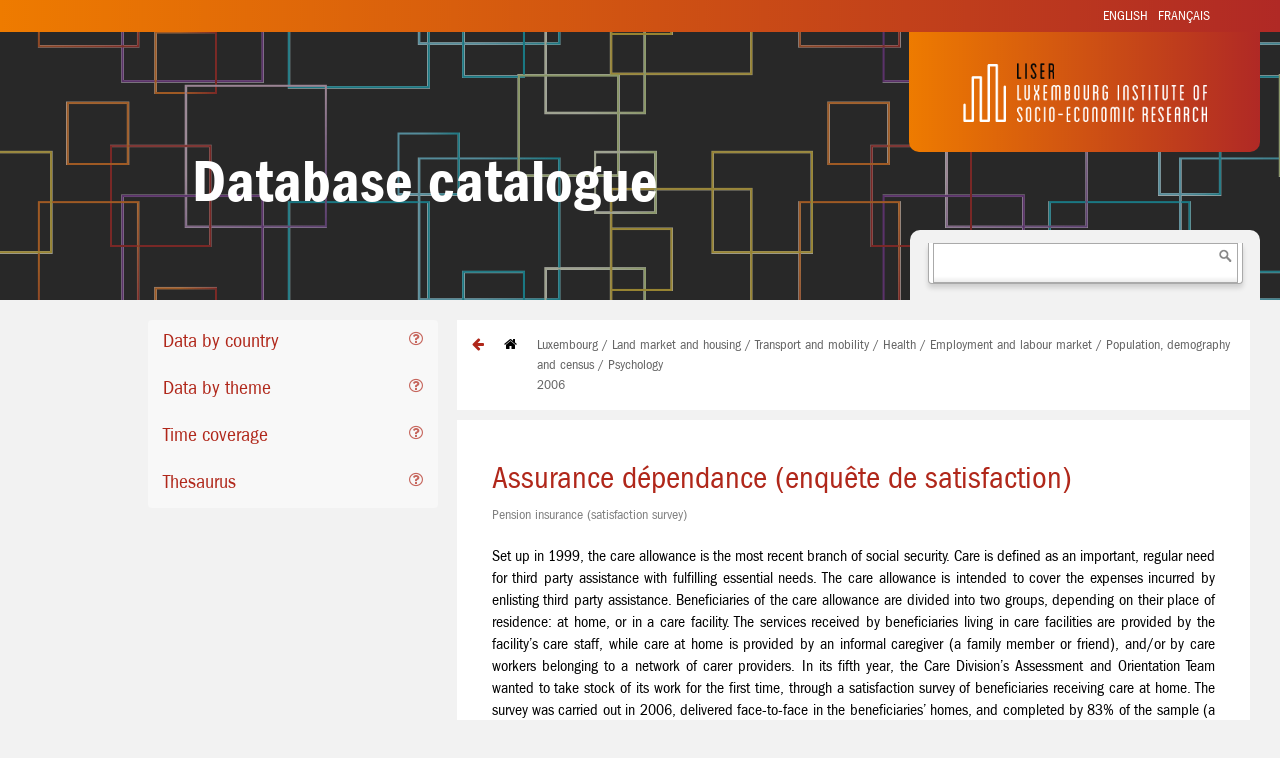

--- FILE ---
content_type: text/html; charset=utf-8
request_url: http://dataservice.liser.lu/en_US/dataservice/db=27/tag=102
body_size: 17323
content:

        
        

        

        <!DOCTYPE html>
        <html lang="en-US" data-oe-company-name="Luxembourg Institute of Socio-Economic Research LISER" data-website-id="2">
            <head>
                <meta charset="utf-8"/>
                <meta http-equiv="X-UA-Compatible" content="IE=edge,chrome=1"/>
                <meta name="viewport" content="width=device-width, initial-scale=1, user-scalable=no"/>

                <title>index | Dataservice</title>
                <link type="image/x-icon" rel="shortcut icon" href="/web/image/website/2/favicon/"/>

                <script type="text/javascript">
                    var odoo = {
                        csrf_token: "77e9e661446844ebe46ef1a239df45ad70f21bd0o",
                    };
                </script>

                
                <meta name="description"/>
                <meta name="keywords"/>
                <meta name="generator" content="Odoo"/>

                <meta property="og:title" content="index"/>
                <meta property="og:site_name" content="Luxembourg Institute of Socio-Economic Research LISER"/>
                

                
                
                    
                        <link rel="alternate" hreflang="en" href="http://dataservice.liser.lu/en_US/dataservice/db%3D27/tag%3D102"/>
                    
                        <link rel="alternate" hreflang="fr" href="http://dataservice.liser.lu/dataservice/db%3D27/tag%3D102"/>
                    
                

                <script type="text/javascript">
                    odoo.session_info = {
                        is_superuser: false,
                        is_frontend: true,
                    };
                </script>

                
            <link href="/web/content/84420-bbd2776/web.assets_common.0.css" rel="stylesheet"/>
                
            <link href="/web/content/84429-9b0877c/web.assets_frontend.0.css" rel="stylesheet"/>
            <link href="/web/content/84430-9b0877c/web.assets_frontend.1.css" rel="stylesheet"/>
                
            <link href="/web/content/84431-48d8ac1/website_cataliser.assets.0.css" rel="stylesheet"/>

                
            <script  type="text/javascript" src="/web/content/84425-bbd2776/web.assets_common.js"></script>
                
            <script  type="text/javascript" src="/web/content/84432-9b0877c/web.assets_frontend.js"></script>
                
            <script  type="text/javascript" src="/web/content/84433-48d8ac1/website_cataliser.assets.js"></script>

                

            
            </head>
            <body>
                
            
            
                
                    
                
                
                    
                
            
            
            
            

            

            <div id="wrapwrap" class="">
                <header>
                    
        <div id="header">
            <div id="header-top">
                <div id="header-top-closable" class="pageWidth">
                    <div id="languages">
                        
    <ul class="list-inline js_language_selector mt16">
        <li>
          <a class="js_change_lang" href="/en_US/dataservice/db=27/tag=102" data-lang="en_US">
            English
          </a>
        </li><li>
          <a class="js_change_lang" href="/dataservice/db=27/tag=102" data-lang="fr_FR">
             Français
          </a>
        </li>
        
    </ul>

                    </div>
        
                </div>
            </div>
            <div id="header-bottom">
                
                        
        <div class="head_cataliser">
            <div class="name_projet">Database catalogue</div>
            <div class="head-img"></div>
            <div class="logo-c">
                <a href="http://www.liser.lu"><img src="/website_cataliser/static/src/img/logo-LISER-cataliser.png" alt="Logo LISER" width="70%"/></a>
            </div>
            <div class="search">
                <form action="/en_US/dataservice/search" method="post" name="get_pass" id="search_id" onsubmit="return false">
                    <div>
                        <div class="search-drop" id="select2-drop">
                           <div class="select2-search">
                            
                            
                                <input autocomplete="off" autocorrect="off" autocapitalize="off" spellcheck="false" role="combobox" aria-expanded="true" aria-autocomplete="list" aria-owns="select2-results-1" name="search" id="search" placeholder="" aria-activedescendant="select2-result-label-1" type="text"/>
                                <input type="text" name="word_id" id="word_id" style="display:none"/>
                                <input type="hidden" name="csrf_token" value="3f673f6e67adfd2e3c53826c91d88399185637b5o1769197006"/>
                            
                            </div>
                            <ul class="select2-results" role="listbox" id="select2-results-1" style="display:none">
                                <div id="lesscarac" style="display:none">
                                    <li class="select2-results-dept-0 select2-result select2-result-selectable" role="presentation" id="lilesscaractere">
                                        <div class="select2-result-label" id="divlesscaractere" role="option">
                                            3 characters minimum
                                        </div>
                                    </li>
                                </div>
                                <div id="goodcarac" style="display:none">
                                    <li class="select2-results-dept-0 select2-result select2-result-selectable" role="presentation" id="0">
                                       <div class="select2-result-label" id="divlesscaractere" role="option">
                                        Metadata search
                                       </div>
                                   </li>

                                   <li class="select2-results-dept-0 select2-result select2-result-selectable" role="presentation" id="1">
                                       <div class="select2-result-label" id="divlesscaractere" role="option">
                                        Variables search
                                       </div>
                                   </li>

                                   <li class="select2-results-dept-0 select2-result select2-result-selectable" role="presentation" id="2">
                                       <div class="select2-result-label" id="divlesscaractere" role="option">
                                        Tags search
                                       </div>
                                   </li>

                                   <li class="select2-results-dept-0 select2-result select2-result-selectable" role="presentation" id="3">
                                       <div class="select2-result-label" id="divlesscaractere" role="option">
                                        All search
                                       </div>
                                   </li>
                                </div>
                            </ul>
                        </div>
                    </div>
                </form>
            </div>
        </div>
    
                    
            </div>
        </div>
    
                </header>
                <main>
                    
            <div class="oe_structure"></div>
            <div id="wrap">
                <div class="container">
                    <div class="cataliser_body">
                        <input type="hidden" name="lang" id="lang" value="en_US"/>
                        
                        <div class="row">
                            <div class="col-md-3 col-md-offset-1">
                                <div class="row">
                                    <div name="cataliser_index" id="cataliser_index" class="col-md-12 col-md-offset-1">
                                        
        <div class="panel-group" id="o_publication_accordion" role="tablist" aria-multiselectable="true">
            <div class="navbar navbar-default" role="navigation">
                <div class="navbar-header">
                    <button style="float:left" type="button" class="navbar-toggle" data-toggle="collapse" data-target=".navbar-collapse">
                        <span class="sr-only">Toggle navigation</span>
                        <span class="icon-bar"></span>
                        <span class="icon-bar"></span>
                        <span class="icon-bar"></span>
                    </button>
                </div>
                <form action="/en_US/dataservice/" method="post" name="search_form" id="search_form">
                    <input type="hidden" name="csrf_token" value="25498596e59a1d1eb1c5a9a5de6a8134a549b6f4o1769197005"/>
                    
        
            <div id="o_publication_headingMenu" class="panel-heading collapse navbar-collapse" role="tab">
                <h2 class="panel-title">
                    <a data-toggle="collapse" data-parent="#o_publication_accordion" aria-expanded="false" aria-controls="Menu" href="#menu-1" id="menu-criteria" name="#0">
                        <span>Data by country</span>
                    </a>
                    <span class="pull-right">
                        <i class="fa fa-question-circle-o fa-menu" title="Data by country"></i>
                    </span>
                </h2>
            </div>
            
        
        
            
            
        
        <div role="tabpanel" aria-labelledby="o_publication_headingMenu" id="menu-1" class="panel-collapse collapse" style="">
            <div class="panel-body">
                <div role="navigation">
                    <ul class="nav nav-pills nav-stacked">
                        <li class="presentation">
                            <ul class="nav nav-pills nav-stacked">
                                
                                    
        
            <li>
                
        <div class="checkbox">
            <label>
                <input type="checkbox" onclick="this.form.submit();" checked="True" name="criteria-1-1"/>
                    <span>Luxembourg</span>
                
            </label>
            <span class="badge pull-right">7</span>
        </div>
    
            </li>
        
            <li>
                
        <div class="checkbox">
            <label>
                <input type="checkbox" onclick="this.form.submit();" name="criteria-1-2"/>
                    <span>France</span>
                
            </label>
            <span class="badge pull-right">2</span>
        </div>
    
            </li>
        
            <li>
                
        <div class="checkbox">
            <label>
                <input type="checkbox" onclick="this.form.submit();" name="criteria-1-3"/>
                    <span>Germany</span>
                
            </label>
            <span class="badge pull-right">1</span>
        </div>
    
            </li>
        
            <li>
                
        <div class="checkbox">
            <label>
                <input type="checkbox" onclick="this.form.submit();" name="criteria-1-4"/>
                    <span>Belgium</span>
                
            </label>
            <span class="badge pull-right">1</span>
        </div>
    
            </li>
        
            <li>
                
        <div class="checkbox">
            <label>
                <input type="checkbox" onclick="this.form.submit();" name="criteria-1-5"/>
                    <span>Great Region</span>
                
            </label>
            <span class="badge pull-right">3</span>
        </div>
    
            </li>
        
            <li>
                
        <div class="checkbox">
            <label>
                <input type="checkbox" onclick="this.form.submit();" name="criteria-1-6"/>
                    <span>Continental european</span>
                
            </label>
            <span class="badge pull-right">0</span>
        </div>
    
            </li>
        
            <li>
                
        <div class="checkbox">
            <label>
                <input type="checkbox" onclick="this.form.submit();" name="criteria-1-7"/>
                    <span>EU 15</span>
                
            </label>
            <span class="badge pull-right">0</span>
        </div>
    
            </li>
        
            <li>
                
        <div class="checkbox">
            <label>
                <input type="checkbox" onclick="this.form.submit();" name="criteria-1-8"/>
                    <span>EU 27</span>
                
            </label>
            <span class="badge pull-right">0</span>
        </div>
    
            </li>
        
            <li>
                
        <div class="checkbox">
            <label>
                <input type="checkbox" onclick="this.form.submit();" name="criteria-1-9"/>
                    <span>Others</span>
                
            </label>
            <span class="badge pull-right">0</span>
        </div>
    
            </li>
        
        
    
                                
                                
                                
                            </ul>
                        </li>
                    </ul>
                </div>
            </div>
            
                <div id="breadcrumb">
                    <center>
                        <button onclick="this.form.submit();" name="remove_ch_from_menu" value="1">
                            Remove selections
                        </button>
                    </center>
                </div>
            
        </div>
    
        
            <div id="o_publication_headingMenu" class="panel-heading collapse navbar-collapse" role="tab">
                <h2 class="panel-title">
                    <a data-toggle="collapse" data-parent="#o_publication_accordion" aria-expanded="false" aria-controls="Menu" href="#menu-2" id="menu-criteria" name="#1">
                        <span>Data by theme</span>
                    </a>
                    <span class="pull-right">
                        <i class="fa fa-question-circle-o fa-menu" title="Data by theme"></i>
                    </span>
                </h2>
            </div>
            
        
        
            
            
        
        <div role="tabpanel" aria-labelledby="o_publication_headingMenu" id="menu-2" class="panel-collapse collapse" style="">
            <div class="panel-body">
                <div role="navigation">
                    <ul class="nav nav-pills nav-stacked">
                        <li class="presentation">
                            <ul class="nav nav-pills nav-stacked">
                                
                                    
        
        
            <span class="label label-default">Urban planning, environment and mobility</span>
            
                <li>
                    
        <div class="checkbox">
            <label>
                <input type="checkbox" onclick="this.form.submit();" name="criteria-2-10"/>
                    <span>Environment</span>
                
            </label>
            <span class="badge pull-right">1</span>
        </div>
    
                </li>
            
                <li>
                    
        <div class="checkbox">
            <label>
                <input type="checkbox" onclick="this.form.submit();" name="criteria-2-11"/>
                    <span>Land use</span>
                
            </label>
            <span class="badge pull-right">1</span>
        </div>
    
                </li>
            
                <li>
                    
        <div class="checkbox">
            <label>
                <input type="checkbox" onclick="this.form.submit();" checked="True" name="criteria-2-12"/>
                    <span>Land market and housing</span>
                
            </label>
            <span class="badge pull-right">3</span>
        </div>
    
                </li>
            
                <li>
                    
        <div class="checkbox">
            <label>
                <input type="checkbox" onclick="this.form.submit();" name="criteria-2-13"/>
                    <span>Planning and spatial development </span>
                
            </label>
            <span class="badge pull-right">0</span>
        </div>
    
                </li>
            
                <li>
                    
        <div class="checkbox">
            <label>
                <input type="checkbox" onclick="this.form.submit();" checked="True" name="criteria-2-14"/>
                    <span>Transport and mobility</span>
                
            </label>
            <span class="badge pull-right">2</span>
        </div>
    
                </li>
            
                <li>
                    
        <div class="checkbox">
            <label>
                <input type="checkbox" onclick="this.form.submit();" name="criteria-2-15"/>
                    <span>Residential mobility</span>
                
            </label>
            <span class="badge pull-right">0</span>
        </div>
    
                </li>
            
                <li>
                    
        <div class="checkbox">
            <label>
                <input type="checkbox" onclick="this.form.submit();" name="criteria-2-16"/>
                    <span>Cross-border metropolitan integration</span>
                
            </label>
            <span class="badge pull-right">0</span>
        </div>
    
                </li>
            
        
            <span class="label label-default">Population and employment</span>
            
                <li>
                    
        <div class="checkbox">
            <label>
                <input type="checkbox" onclick="this.form.submit();" name="criteria-2-21"/>
                    <span>Education, teaching &amp; training</span>
                
            </label>
            <span class="badge pull-right">1</span>
        </div>
    
                </li>
            
                <li>
                    
        <div class="checkbox">
            <label>
                <input type="checkbox" onclick="this.form.submit();" checked="True" name="criteria-2-22"/>
                    <span>Employment and labour market</span>
                
            </label>
            <span class="badge pull-right">5</span>
        </div>
    
                </li>
            
                <li>
                    
        <div class="checkbox">
            <label>
                <input type="checkbox" onclick="this.form.submit();" checked="True" name="criteria-2-23"/>
                    <span>Population, demography and census</span>
                
            </label>
            <span class="badge pull-right">3</span>
        </div>
    
                </li>
            
                <li>
                    
        <div class="checkbox">
            <label>
                <input type="checkbox" onclick="this.form.submit();" name="criteria-2-24"/>
                    <span>Migration</span>
                
            </label>
            <span class="badge pull-right">2</span>
        </div>
    
                </li>
            
        
            <span class="label label-default">Social conditions</span>
            
                <li>
                    
        <div class="checkbox">
            <label>
                <input type="checkbox" onclick="this.form.submit();" name="criteria-2-17"/>
                    <span>Media, communication and languages</span>
                
            </label>
            <span class="badge pull-right">2</span>
        </div>
    
                </li>
            
                <li>
                    
        <div class="checkbox">
            <label>
                <input type="checkbox" onclick="this.form.submit();" name="criteria-2-18"/>
                    <span>Living conditions and well-being</span>
                
            </label>
            <span class="badge pull-right">4</span>
        </div>
    
                </li>
            
                <li>
                    
        <div class="checkbox">
            <label>
                <input type="checkbox" onclick="this.form.submit();" checked="True" name="criteria-2-19"/>
                    <span>Health</span>
                
            </label>
            <span class="badge pull-right">1</span>
        </div>
    
                </li>
            
                <li>
                    
        <div class="checkbox">
            <label>
                <input type="checkbox" onclick="this.form.submit();" name="criteria-2-20"/>
                    <span>Society, culture and leisure</span>
                
            </label>
            <span class="badge pull-right">0</span>
        </div>
    
                </li>
            
        
            <span class="label label-default">Entreprises</span>
            
                <li>
                    
        <div class="checkbox">
            <label>
                <input type="checkbox" onclick="this.form.submit();" name="criteria-2-25"/>
                    <span>Industry and management</span>
                
            </label>
            <span class="badge pull-right">2</span>
        </div>
    
                </li>
            
                <li>
                    
        <div class="checkbox">
            <label>
                <input type="checkbox" onclick="this.form.submit();" name="criteria-2-26"/>
                    <span>Science and technology</span>
                
            </label>
            <span class="badge pull-right">1</span>
        </div>
    
                </li>
            
                <li>
                    
        <div class="checkbox">
            <label>
                <input type="checkbox" onclick="this.form.submit();" name="criteria-2-27"/>
                    <span>Innovation</span>
                
            </label>
            <span class="badge pull-right">1</span>
        </div>
    
                </li>
            
                <li>
                    
        <div class="checkbox">
            <label>
                <input type="checkbox" onclick="this.form.submit();" name="criteria-2-28"/>
                    <span>Enterprise</span>
                
            </label>
            <span class="badge pull-right">4</span>
        </div>
    
                </li>
            
        
            <span class="label label-default">Others</span>
            
                <li>
                    
        <div class="checkbox">
            <label>
                <input type="checkbox" onclick="this.form.submit();" name="criteria-2-29"/>
                    <span>Economy</span>
                
            </label>
            <span class="badge pull-right">0</span>
        </div>
    
                </li>
            
                <li>
                    
        <div class="checkbox">
            <label>
                <input type="checkbox" onclick="this.form.submit();" name="criteria-2-30"/>
                    <span>Finance</span>
                
            </label>
            <span class="badge pull-right">2</span>
        </div>
    
                </li>
            
                <li>
                    
        <div class="checkbox">
            <label>
                <input type="checkbox" onclick="this.form.submit();" name="criteria-2-31"/>
                    <span>Justice</span>
                
            </label>
            <span class="badge pull-right">0</span>
        </div>
    
                </li>
            
                <li>
                    
        <div class="checkbox">
            <label>
                <input type="checkbox" onclick="this.form.submit();" name="criteria-2-32"/>
                    <span>Politics / policy</span>
                
            </label>
            <span class="badge pull-right">0</span>
        </div>
    
                </li>
            
                <li>
                    
        <div class="checkbox">
            <label>
                <input type="checkbox" onclick="this.form.submit();" checked="True" name="criteria-2-33"/>
                    <span>Psychology</span>
                
            </label>
            <span class="badge pull-right">1</span>
        </div>
    
                </li>
            
                <li>
                    
        <div class="checkbox">
            <label>
                <input type="checkbox" onclick="this.form.submit();" name="criteria-2-34"/>
                    <span>Others</span>
                
            </label>
            <span class="badge pull-right">0</span>
        </div>
    
                </li>
            
        
    
                                
                                
                                
                            </ul>
                        </li>
                    </ul>
                </div>
            </div>
            
                <div id="breadcrumb">
                    <center>
                        <button onclick="this.form.submit();" name="remove_ch_from_menu" value="2">
                            Remove selections
                        </button>
                    </center>
                </div>
            
        </div>
    
        
            <div id="o_publication_headingMenu" class="panel-heading collapse navbar-collapse" role="tab">
                <h2 class="panel-title">
                    <a data-toggle="collapse" data-parent="#o_publication_accordion" aria-expanded="false" aria-controls="Menu" href="#menu-3" id="menu-date_filter" name="#2">
                        <span>Time coverage</span>
                    </a>
                    <span class="pull-right">
                        <i class="fa fa-question-circle-o fa-menu" title="Time coverage"></i>
                    </span>
                </h2>
            </div>
            
        
        
            
            
        
        <div role="tabpanel" aria-labelledby="o_publication_headingMenu" id="menu-3" class="panel-collapse collapse" style="">
            <div class="panel-body">
                <div role="navigation">
                    <ul class="nav nav-pills nav-stacked">
                        <li class="presentation">
                            <ul class="nav nav-pills nav-stacked">
                                
                                
                                    
        <input type="hidden" id="slide_min_date" name="slide_min_date" value="2006"/>
        <input type="hidden" id="slide_max_date" name="slide_max_date" value="2006"/>
        <input type="hidden" id="all_slide_date" name="all_slide_date" value="['1995', '2001', '2002', '2003', '2004', '2005', '2006', '2007', '2008', '2009', '2010', '2011', '2012', '2013', '2014']"/>
        <input type="hidden" id="change_date_slide" name="change_date_slide" value="0"/>
        <p>
          <label for="amount">Years :</label>
          <input type="text" id="amount"/>
        </p>

        <div id="slider-range" style="height:10px;"></div>
        
        <div id="testing"></div>
        
    
                                
                                
                            </ul>
                        </li>
                    </ul>
                </div>
            </div>
            
        </div>
    
        
            <div id="o_publication_headingMenu" class="panel-heading collapse navbar-collapse" role="tab">
                <h2 class="panel-title">
                    <a data-toggle="collapse" data-parent="#o_publication_accordion" aria-expanded="false" aria-controls="Menu" href="#menu-4" id="menu-thesaurus" name="#3">
                        <span>Thesaurus</span>
                    </a>
                    <span class="pull-right">
                        <i class="fa fa-question-circle-o fa-menu" title="Thesaurus ELSST"></i>
                    </span>
                </h2>
            </div>
            
        
        
            
            
        
        <div role="tabpanel" aria-labelledby="o_publication_headingMenu" id="menu-4" class="panel-collapse collapse" style="">
            <div class="panel-body">
                <div role="navigation">
                    <ul class="nav nav-pills nav-stacked">
                        <li class="presentation">
                            <ul class="nav nav-pills nav-stacked">
                                
                                
                                
                                    
                                    
        <div id="dialog">
            <ul>
                <li id="basetree"><div id="thesaurus">Thesaurus</div>
                    
                        
                            
                            
                        
                        
                        <ul id="ul-1">
                            <li id="li-1">
                                <div class="icon-chevron">
                                    <span aria-hidden="true" class="fa fa-chevron-right view_children" id="span-1"></span>                                    
                                    <span id="1">
                                        <a href="/dataservice/db=27/keyw=1">Ability</a>
                                    </span>
                                </div>
                                
                            </li>
                        </ul>
                    
                        
                            
                            
                        
                        
                        <ul id="ul-2">
                            <li id="li-2">
                                <div class="icon-chevron">
                                    <span aria-hidden="true" class="fa fa-chevron-right view_children" id="span-2"></span>                                    
                                    <span id="2">
                                        <a href="/dataservice/db=27/keyw=2">Achievement</a>
                                    </span>
                                </div>
                                
                            </li>
                        </ul>
                    
                        
                            
                            
                        
                        
                        <ul id="ul-275">
                            <li id="li-275">
                                <div class="icon-chevron">
                                    <span aria-hidden="true" class="fa fa-chevron-right view_children" id="span-275"></span>                                    
                                    <span id="275">
                                        <a href="/dataservice/db=27/keyw=275">Activities</a>
                                    </span>
                                </div>
                                
                            </li>
                        </ul>
                    
                        
                            
                            
                        
                        
                        <ul id="ul-3">
                            <li id="li-3">
                                <div class="icon-chevron">
                                    <span aria-hidden="true" class="fa fa-chevron-right view_children" id="span-3"></span>                                    
                                    <span id="3">
                                        <a href="/dataservice/db=27/keyw=3">Administration</a>
                                    </span>
                                </div>
                                
                            </li>
                        </ul>
                    
                        
                            
                            
                        
                        
                        <ul id="ul-8">
                            <li id="li-8">
                                <div class="icon-chevron">
                                    <span aria-hidden="true" class="fa fa-chevron-right view_children" id="span-8"></span>                                    
                                    <span id="8">
                                        <a href="/dataservice/db=27/keyw=8">Age</a>
                                    </span>
                                </div>
                                
                            </li>
                        </ul>
                    
                        
                            
                            
                        
                        
                        <ul id="ul-9">
                            <li id="li-9">
                                <div class="icon-chevron">
                                    <span aria-hidden="true" class="fa fa-chevron-right view_children" id="span-9"></span>                                    
                                    <span id="9">
                                        <a href="/dataservice/db=27/keyw=9">Age Groups</a>
                                    </span>
                                </div>
                                
                            </li>
                        </ul>
                    
                        
                            
                            
                        
                        
                        <ul id="ul-16">
                            <li id="li-16">
                                <div class="icon-chevron">
                                    <span aria-hidden="true" class="fa fa-chevron-right view_children" id="span-16"></span>                                    
                                    <span id="16">
                                        <a href="/dataservice/db=27/keyw=16">Arts</a>
                                    </span>
                                </div>
                                
                            </li>
                        </ul>
                    
                        
                        
                            
                            
                        
                        <ul id="ul-19">
                            <li id="li-19">
                                <div class="icon-chevron2">
                                    <span aria-hidden="true" class="fa fa-chevron-right" id="span-19"></span>                                    
                                    <span id="19">
                                        <a href="/dataservice/db=27/keyw=19">Attitudes</a>
                                    </span>
                                </div>
                                
                            </li>
                        </ul>
                    
                        
                        
                            
                            
                        
                        <ul id="ul-21">
                            <li id="li-21">
                                <div class="icon-chevron2">
                                    <span aria-hidden="true" class="fa fa-chevron-right" id="span-21"></span>                                    
                                    <span id="21">
                                        <a href="/dataservice/db=27/keyw=21">Beliefs</a>
                                    </span>
                                </div>
                                
                            </li>
                        </ul>
                    
                        
                            
                            
                        
                        
                        <ul id="ul-23">
                            <li id="li-23">
                                <div class="icon-chevron">
                                    <span aria-hidden="true" class="fa fa-chevron-right view_children" id="span-23"></span>                                    
                                    <span id="23">
                                        <a href="/dataservice/db=27/keyw=23">Biology</a>
                                    </span>
                                </div>
                                
                            </li>
                        </ul>
                    
                        
                            
                            
                        
                        
                        <ul id="ul-25">
                            <li id="li-25">
                                <div class="icon-chevron">
                                    <span aria-hidden="true" class="fa fa-chevron-right view_children" id="span-25"></span>                                    
                                    <span id="25">
                                        <a href="/dataservice/db=27/keyw=25">Borders (Frontiers)</a>
                                    </span>
                                </div>
                                
                            </li>
                        </ul>
                    
                        
                            
                            
                        
                        
                        <ul id="ul-26">
                            <li id="li-26">
                                <div class="icon-chevron">
                                    <span aria-hidden="true" class="fa fa-chevron-right view_children" id="span-26"></span>                                    
                                    <span id="26">
                                        <a href="/dataservice/db=27/keyw=26">Budgets</a>
                                    </span>
                                </div>
                                
                            </li>
                        </ul>
                    
                        
                            
                            
                        
                        
                        <ul id="ul-28">
                            <li id="li-28">
                                <div class="icon-chevron">
                                    <span aria-hidden="true" class="fa fa-chevron-right view_children" id="span-28"></span>                                    
                                    <span id="28">
                                        <a href="/dataservice/db=27/keyw=28">Buildings</a>
                                    </span>
                                </div>
                                
                            </li>
                        </ul>
                    
                        
                            
                            
                        
                        
                        <ul id="ul-29">
                            <li id="li-29">
                                <div class="icon-chevron">
                                    <span aria-hidden="true" class="fa fa-chevron-right view_children" id="span-29"></span>                                    
                                    <span id="29">
                                        <a href="/dataservice/db=27/keyw=29">Businesses</a>
                                    </span>
                                </div>
                                
                            </li>
                        </ul>
                    
                        
                            
                            
                        
                        
                        <ul id="ul-30">
                            <li id="li-30">
                                <div class="icon-chevron">
                                    <span aria-hidden="true" class="fa fa-chevron-right view_children" id="span-30"></span>                                    
                                    <span id="30">
                                        <a href="/dataservice/db=27/keyw=30">Care</a>
                                    </span>
                                </div>
                                
                            </li>
                        </ul>
                    
                        
                        
                            
                            
                        
                        <ul id="ul-32">
                            <li id="li-32">
                                <div class="icon-chevron2">
                                    <span aria-hidden="true" class="fa fa-chevron-right" id="span-32"></span>                                    
                                    <span id="32">
                                        <a href="/dataservice/db=27/keyw=32">Caregivers</a>
                                    </span>
                                </div>
                                
                            </li>
                        </ul>
                    
                        
                        
                            
                            
                        
                        <ul id="ul-37">
                            <li id="li-37">
                                <div class="icon-chevron2">
                                    <span aria-hidden="true" class="fa fa-chevron-right" id="span-37"></span>                                    
                                    <span id="37">
                                        <a href="/dataservice/db=27/keyw=37">Choice</a>
                                    </span>
                                </div>
                                
                            </li>
                        </ul>
                    
                        
                            
                            
                        
                        
                        <ul id="ul-43">
                            <li id="li-43">
                                <div class="icon-chevron">
                                    <span aria-hidden="true" class="fa fa-chevron-right view_children" id="span-43"></span>                                    
                                    <span id="43">
                                        <a href="/dataservice/db=27/keyw=43">Cognitive Processes</a>
                                    </span>
                                </div>
                                
                            </li>
                        </ul>
                    
                        
                            
                            
                        
                        
                        <ul id="ul-44">
                            <li id="li-44">
                                <div class="icon-chevron">
                                    <span aria-hidden="true" class="fa fa-chevron-right view_children" id="span-44"></span>                                    
                                    <span id="44">
                                        <a href="/dataservice/db=27/keyw=44">Communication Process</a>
                                    </span>
                                </div>
                                
                            </li>
                        </ul>
                    
                        
                            
                            
                        
                        
                        <ul id="ul-50">
                            <li id="li-50">
                                <div class="icon-chevron">
                                    <span aria-hidden="true" class="fa fa-chevron-right view_children" id="span-50"></span>                                    
                                    <span id="50">
                                        <a href="/dataservice/db=27/keyw=50">Conservation</a>
                                    </span>
                                </div>
                                
                            </li>
                        </ul>
                    
                        
                            
                            
                        
                        
                        <ul id="ul-53">
                            <li id="li-53">
                                <div class="icon-chevron">
                                    <span aria-hidden="true" class="fa fa-chevron-right view_children" id="span-53"></span>                                    
                                    <span id="53">
                                        <a href="/dataservice/db=27/keyw=53">Consumption</a>
                                    </span>
                                </div>
                                
                            </li>
                        </ul>
                    
                        
                            
                            
                        
                        
                        <ul id="ul-54">
                            <li id="li-54">
                                <div class="icon-chevron">
                                    <span aria-hidden="true" class="fa fa-chevron-right view_children" id="span-54"></span>                                    
                                    <span id="54">
                                        <a href="/dataservice/db=27/keyw=54">Contracts And Agreements</a>
                                    </span>
                                </div>
                                
                            </li>
                        </ul>
                    
                        
                            
                            
                        
                        
                        <ul id="ul-58">
                            <li id="li-58">
                                <div class="icon-chevron">
                                    <span aria-hidden="true" class="fa fa-chevron-right view_children" id="span-58"></span>                                    
                                    <span id="58">
                                        <a href="/dataservice/db=27/keyw=58">Cultural Activities</a>
                                    </span>
                                </div>
                                
                            </li>
                        </ul>
                    
                        
                            
                            
                        
                        
                        <ul id="ul-60">
                            <li id="li-60">
                                <div class="icon-chevron">
                                    <span aria-hidden="true" class="fa fa-chevron-right view_children" id="span-60"></span>                                    
                                    <span id="60">
                                        <a href="/dataservice/db=27/keyw=60">Cultural Heritage</a>
                                    </span>
                                </div>
                                
                            </li>
                        </ul>
                    
                        
                        
                            
                            
                        
                        <ul id="ul-62">
                            <li id="li-62">
                                <div class="icon-chevron2">
                                    <span aria-hidden="true" class="fa fa-chevron-right" id="span-62"></span>                                    
                                    <span id="62">
                                        <a href="/dataservice/db=27/keyw=62">Culture</a>
                                    </span>
                                </div>
                                
                            </li>
                        </ul>
                    
                        
                            
                            
                        
                        
                        <ul id="ul-63">
                            <li id="li-63">
                                <div class="icon-chevron">
                                    <span aria-hidden="true" class="fa fa-chevron-right view_children" id="span-63"></span>                                    
                                    <span id="63">
                                        <a href="/dataservice/db=27/keyw=63">Customs And Traditions</a>
                                    </span>
                                </div>
                                
                            </li>
                        </ul>
                    
                        
                        
                            
                            
                        
                        <ul id="ul-67">
                            <li id="li-67">
                                <div class="icon-chevron2">
                                    <span aria-hidden="true" class="fa fa-chevron-right" id="span-67"></span>                                    
                                    <span id="67">
                                        <a href="/dataservice/db=27/keyw=67">Demography</a>
                                    </span>
                                </div>
                                
                            </li>
                        </ul>
                    
                        
                            
                            
                        
                        
                        <ul id="ul-277">
                            <li id="li-277">
                                <div class="icon-chevron">
                                    <span aria-hidden="true" class="fa fa-chevron-right view_children" id="span-277"></span>                                    
                                    <span id="277">
                                        <a href="/dataservice/db=27/keyw=277">Difficulties</a>
                                    </span>
                                </div>
                                
                            </li>
                        </ul>
                    
                        
                        
                            
                            
                        
                        <ul id="ul-71">
                            <li id="li-71">
                                <div class="icon-chevron2">
                                    <span aria-hidden="true" class="fa fa-chevron-right" id="span-71"></span>                                    
                                    <span id="71">
                                        <a href="/dataservice/db=27/keyw=71">Disabilities</a>
                                    </span>
                                </div>
                                
                            </li>
                        </ul>
                    
                        
                        
                            
                            
                        
                        <ul id="ul-73">
                            <li id="li-73">
                                <div class="icon-chevron2">
                                    <span aria-hidden="true" class="fa fa-chevron-right" id="span-73"></span>                                    
                                    <span id="73">
                                        <a href="/dataservice/db=27/keyw=73">Discrimination</a>
                                    </span>
                                </div>
                                
                            </li>
                        </ul>
                    
                        
                            
                            
                        
                        
                        <ul id="ul-74">
                            <li id="li-74">
                                <div class="icon-chevron">
                                    <span aria-hidden="true" class="fa fa-chevron-right view_children" id="span-74"></span>                                    
                                    <span id="74">
                                        <a href="/dataservice/db=27/keyw=74">Diseases</a>
                                    </span>
                                </div>
                                
                            </li>
                        </ul>
                    
                        
                            
                            
                        
                        
                        <ul id="ul-75">
                            <li id="li-75">
                                <div class="icon-chevron">
                                    <span aria-hidden="true" class="fa fa-chevron-right view_children" id="span-75"></span>                                    
                                    <span id="75">
                                        <a href="/dataservice/db=27/keyw=75">Domestic Responsibilities</a>
                                    </span>
                                </div>
                                
                            </li>
                        </ul>
                    
                        
                            
                            
                        
                        
                        <ul id="ul-76">
                            <li id="li-76">
                                <div class="icon-chevron">
                                    <span aria-hidden="true" class="fa fa-chevron-right view_children" id="span-76"></span>                                    
                                    <span id="76">
                                        <a href="/dataservice/db=27/keyw=76">Driving Lessons</a>
                                    </span>
                                </div>
                                
                            </li>
                        </ul>
                    
                        
                            
                            
                        
                        
                        <ul id="ul-78">
                            <li id="li-78">
                                <div class="icon-chevron">
                                    <span aria-hidden="true" class="fa fa-chevron-right view_children" id="span-78"></span>                                    
                                    <span id="78">
                                        <a href="/dataservice/db=27/keyw=78">Economics</a>
                                    </span>
                                </div>
                                
                            </li>
                        </ul>
                    
                        
                            
                            
                        
                        
                        <ul id="ul-80">
                            <li id="li-80">
                                <div class="icon-chevron">
                                    <span aria-hidden="true" class="fa fa-chevron-right view_children" id="span-80"></span>                                    
                                    <span id="80">
                                        <a href="/dataservice/db=27/keyw=80">Education</a>
                                    </span>
                                </div>
                                
                            </li>
                        </ul>
                    
                        
                            
                            
                        
                        
                        <ul id="ul-82">
                            <li id="li-82">
                                <div class="icon-chevron">
                                    <span aria-hidden="true" class="fa fa-chevron-right view_children" id="span-82"></span>                                    
                                    <span id="82">
                                        <a href="/dataservice/db=27/keyw=82">Educational Planning And Administration</a>
                                    </span>
                                </div>
                                
                            </li>
                        </ul>
                    
                        
                            
                            
                        
                        
                        <ul id="ul-85">
                            <li id="li-85">
                                <div class="icon-chevron">
                                    <span aria-hidden="true" class="fa fa-chevron-right view_children" id="span-85"></span>                                    
                                    <span id="85">
                                        <a href="/dataservice/db=27/keyw=85">Emotional States</a>
                                    </span>
                                </div>
                                
                            </li>
                        </ul>
                    
                        
                            
                            
                        
                        
                        <ul id="ul-86">
                            <li id="li-86">
                                <div class="icon-chevron">
                                    <span aria-hidden="true" class="fa fa-chevron-right view_children" id="span-86"></span>                                    
                                    <span id="86">
                                        <a href="/dataservice/db=27/keyw=86">Energy</a>
                                    </span>
                                </div>
                                
                            </li>
                        </ul>
                    
                        
                            
                            
                        
                        
                        <ul id="ul-87">
                            <li id="li-87">
                                <div class="icon-chevron">
                                    <span aria-hidden="true" class="fa fa-chevron-right view_children" id="span-87"></span>                                    
                                    <span id="87">
                                        <a href="/dataservice/db=27/keyw=87">Environment</a>
                                    </span>
                                </div>
                                
                            </li>
                        </ul>
                    
                        
                            
                            
                        
                        
                        <ul id="ul-89">
                            <li id="li-89">
                                <div class="icon-chevron">
                                    <span aria-hidden="true" class="fa fa-chevron-right view_children" id="span-89"></span>                                    
                                    <span id="89">
                                        <a href="/dataservice/db=27/keyw=89">Environmental Sciences</a>
                                    </span>
                                </div>
                                
                            </li>
                        </ul>
                    
                        
                            
                            
                        
                        
                        <ul id="ul-90">
                            <li id="li-90">
                                <div class="icon-chevron">
                                    <span aria-hidden="true" class="fa fa-chevron-right view_children" id="span-90"></span>                                    
                                    <span id="90">
                                        <a href="/dataservice/db=27/keyw=90">Equipment</a>
                                    </span>
                                </div>
                                
                            </li>
                        </ul>
                    
                        
                            
                            
                        
                        
                        <ul id="ul-92">
                            <li id="li-92">
                                <div class="icon-chevron">
                                    <span aria-hidden="true" class="fa fa-chevron-right view_children" id="span-92"></span>                                    
                                    <span id="92">
                                        <a href="/dataservice/db=27/keyw=92">Ethics</a>
                                    </span>
                                </div>
                                
                            </li>
                        </ul>
                    
                        
                        
                            
                            
                        
                        <ul id="ul-93">
                            <li id="li-93">
                                <div class="icon-chevron2">
                                    <span aria-hidden="true" class="fa fa-chevron-right" id="span-93"></span>                                    
                                    <span id="93">
                                        <a href="/dataservice/db=27/keyw=93">Evaluation</a>
                                    </span>
                                </div>
                                
                            </li>
                        </ul>
                    
                        
                            
                            
                        
                        
                        <ul id="ul-95">
                            <li id="li-95">
                                <div class="icon-chevron">
                                    <span aria-hidden="true" class="fa fa-chevron-right view_children" id="span-95"></span>                                    
                                    <span id="95">
                                        <a href="/dataservice/db=27/keyw=95">Expectation</a>
                                    </span>
                                </div>
                                
                            </li>
                        </ul>
                    
                        
                            
                            
                        
                        
                        <ul id="ul-98">
                            <li id="li-98">
                                <div class="icon-chevron">
                                    <span aria-hidden="true" class="fa fa-chevron-right view_children" id="span-98"></span>                                    
                                    <span id="98">
                                        <a href="/dataservice/db=27/keyw=98">Facilities</a>
                                    </span>
                                </div>
                                
                            </li>
                        </ul>
                    
                        
                        
                            
                            
                        
                        <ul id="ul-100">
                            <li id="li-100">
                                <div class="icon-chevron2">
                                    <span aria-hidden="true" class="fa fa-chevron-right" id="span-100"></span>                                    
                                    <span id="100">
                                        <a href="/dataservice/db=27/keyw=100">Families</a>
                                    </span>
                                </div>
                                
                            </li>
                        </ul>
                    
                        
                            
                            
                        
                        
                        <ul id="ul-101">
                            <li id="li-101">
                                <div class="icon-chevron">
                                    <span aria-hidden="true" class="fa fa-chevron-right view_children" id="span-101"></span>                                    
                                    <span id="101">
                                        <a href="/dataservice/db=27/keyw=101">Family Environment</a>
                                    </span>
                                </div>
                                
                            </li>
                        </ul>
                    
                        
                            
                            
                        
                        
                        <ul id="ul-102">
                            <li id="li-102">
                                <div class="icon-chevron">
                                    <span aria-hidden="true" class="fa fa-chevron-right view_children" id="span-102"></span>                                    
                                    <span id="102">
                                        <a href="/dataservice/db=27/keyw=102">Family Members</a>
                                    </span>
                                </div>
                                
                            </li>
                        </ul>
                    
                        
                            
                            
                        
                        
                        <ul id="ul-106">
                            <li id="li-106">
                                <div class="icon-chevron">
                                    <span aria-hidden="true" class="fa fa-chevron-right view_children" id="span-106"></span>                                    
                                    <span id="106">
                                        <a href="/dataservice/db=27/keyw=106">Fringe Benefits</a>
                                    </span>
                                </div>
                                
                            </li>
                        </ul>
                    
                        
                        
                            
                            
                        
                        <ul id="ul-109">
                            <li id="li-109">
                                <div class="icon-chevron2">
                                    <span aria-hidden="true" class="fa fa-chevron-right" id="span-109"></span>                                    
                                    <span id="109">
                                        <a href="/dataservice/db=27/keyw=109">Gambling</a>
                                    </span>
                                </div>
                                
                            </li>
                        </ul>
                    
                        
                            
                            
                        
                        
                        <ul id="ul-110">
                            <li id="li-110">
                                <div class="icon-chevron">
                                    <span aria-hidden="true" class="fa fa-chevron-right view_children" id="span-110"></span>                                    
                                    <span id="110">
                                        <a href="/dataservice/db=27/keyw=110">Gender</a>
                                    </span>
                                </div>
                                
                            </li>
                        </ul>
                    
                        
                            
                            
                        
                        
                        <ul id="ul-113">
                            <li id="li-113">
                                <div class="icon-chevron">
                                    <span aria-hidden="true" class="fa fa-chevron-right view_children" id="span-113"></span>                                    
                                    <span id="113">
                                        <a href="/dataservice/db=27/keyw=113">Groups</a>
                                    </span>
                                </div>
                                
                            </li>
                        </ul>
                    
                        
                        
                            
                            
                        
                        <ul id="ul-114">
                            <li id="li-114">
                                <div class="icon-chevron2">
                                    <span aria-hidden="true" class="fa fa-chevron-right" id="span-114"></span>                                    
                                    <span id="114">
                                        <a href="/dataservice/db=27/keyw=114">Habits</a>
                                    </span>
                                </div>
                                
                            </li>
                        </ul>
                    
                        
                            
                            
                        
                        
                        <ul id="ul-115">
                            <li id="li-115">
                                <div class="icon-chevron">
                                    <span aria-hidden="true" class="fa fa-chevron-right view_children" id="span-115"></span>                                    
                                    <span id="115">
                                        <a href="/dataservice/db=27/keyw=115">Hazards, Accidents And Disasters</a>
                                    </span>
                                </div>
                                
                            </li>
                        </ul>
                    
                        
                            
                            
                        
                        
                        <ul id="ul-116">
                            <li id="li-116">
                                <div class="icon-chevron">
                                    <span aria-hidden="true" class="fa fa-chevron-right view_children" id="span-116"></span>                                    
                                    <span id="116">
                                        <a href="/dataservice/db=27/keyw=116">Health</a>
                                    </span>
                                </div>
                                
                            </li>
                        </ul>
                    
                        
                            
                            
                        
                        
                        <ul id="ul-117">
                            <li id="li-117">
                                <div class="icon-chevron">
                                    <span aria-hidden="true" class="fa fa-chevron-right view_children" id="span-117"></span>                                    
                                    <span id="117">
                                        <a href="/dataservice/db=27/keyw=117">Health Professions</a>
                                    </span>
                                </div>
                                
                            </li>
                        </ul>
                    
                        
                            
                            
                        
                        
                        <ul id="ul-118">
                            <li id="li-118">
                                <div class="icon-chevron">
                                    <span aria-hidden="true" class="fa fa-chevron-right view_children" id="span-118"></span>                                    
                                    <span id="118">
                                        <a href="/dataservice/db=27/keyw=118">History And Associated Studies</a>
                                    </span>
                                </div>
                                
                            </li>
                        </ul>
                    
                        
                        
                            
                            
                        
                        <ul id="ul-119">
                            <li id="li-119">
                                <div class="icon-chevron2">
                                    <span aria-hidden="true" class="fa fa-chevron-right" id="span-119"></span>                                    
                                    <span id="119">
                                        <a href="/dataservice/db=27/keyw=119">Households</a>
                                    </span>
                                </div>
                                
                            </li>
                        </ul>
                    
                        
                            
                            
                        
                        
                        <ul id="ul-120">
                            <li id="li-120">
                                <div class="icon-chevron">
                                    <span aria-hidden="true" class="fa fa-chevron-right view_children" id="span-120"></span>                                    
                                    <span id="120">
                                        <a href="/dataservice/db=27/keyw=120">Housing</a>
                                    </span>
                                </div>
                                
                            </li>
                        </ul>
                    
                        
                            
                            
                        
                        
                        <ul id="ul-121">
                            <li id="li-121">
                                <div class="icon-chevron">
                                    <span aria-hidden="true" class="fa fa-chevron-right view_children" id="span-121"></span>                                    
                                    <span id="121">
                                        <a href="/dataservice/db=27/keyw=121">Human Behaviour</a>
                                    </span>
                                </div>
                                
                            </li>
                        </ul>
                    
                        
                            
                            
                        
                        
                        <ul id="ul-123">
                            <li id="li-123">
                                <div class="icon-chevron">
                                    <span aria-hidden="true" class="fa fa-chevron-right view_children" id="span-123"></span>                                    
                                    <span id="123">
                                        <a href="/dataservice/db=27/keyw=123">Human Settlement</a>
                                    </span>
                                </div>
                                
                            </li>
                        </ul>
                    
                        
                        
                            
                            
                        
                        <ul id="ul-124">
                            <li id="li-124">
                                <div class="icon-chevron2">
                                    <span aria-hidden="true" class="fa fa-chevron-right" id="span-124"></span>                                    
                                    <span id="124">
                                        <a href="/dataservice/db=27/keyw=124">Identity</a>
                                    </span>
                                </div>
                                
                            </li>
                        </ul>
                    
                        
                        
                            
                            
                        
                        <ul id="ul-127">
                            <li id="li-127">
                                <div class="icon-chevron2">
                                    <span aria-hidden="true" class="fa fa-chevron-right" id="span-127"></span>                                    
                                    <span id="127">
                                        <a href="/dataservice/db=27/keyw=127">Industries</a>
                                    </span>
                                </div>
                                
                            </li>
                        </ul>
                    
                        
                        
                            
                            
                        
                        <ul id="ul-128">
                            <li id="li-128">
                                <div class="icon-chevron2">
                                    <span aria-hidden="true" class="fa fa-chevron-right" id="span-128"></span>                                    
                                    <span id="128">
                                        <a href="/dataservice/db=27/keyw=128">Information Materials</a>
                                    </span>
                                </div>
                                
                            </li>
                        </ul>
                    
                        
                        
                            
                            
                        
                        <ul id="ul-129">
                            <li id="li-129">
                                <div class="icon-chevron2">
                                    <span aria-hidden="true" class="fa fa-chevron-right" id="span-129"></span>                                    
                                    <span id="129">
                                        <a href="/dataservice/db=27/keyw=129">Information Needs</a>
                                    </span>
                                </div>
                                
                            </li>
                        </ul>
                    
                        
                        
                            
                            
                        
                        <ul id="ul-130">
                            <li id="li-130">
                                <div class="icon-chevron2">
                                    <span aria-hidden="true" class="fa fa-chevron-right" id="span-130"></span>                                    
                                    <span id="130">
                                        <a href="/dataservice/db=27/keyw=130">Information Sources</a>
                                    </span>
                                </div>
                                
                            </li>
                        </ul>
                    
                        
                            
                            
                        
                        
                        <ul id="ul-131">
                            <li id="li-131">
                                <div class="icon-chevron">
                                    <span aria-hidden="true" class="fa fa-chevron-right view_children" id="span-131"></span>                                    
                                    <span id="131">
                                        <a href="/dataservice/db=27/keyw=131">Information Use</a>
                                    </span>
                                </div>
                                
                            </li>
                        </ul>
                    
                        
                            
                            
                        
                        
                        <ul id="ul-132">
                            <li id="li-132">
                                <div class="icon-chevron">
                                    <span aria-hidden="true" class="fa fa-chevron-right view_children" id="span-132"></span>                                    
                                    <span id="132">
                                        <a href="/dataservice/db=27/keyw=132">Information/Library Systems And Services</a>
                                    </span>
                                </div>
                                
                            </li>
                        </ul>
                    
                        
                            
                            
                        
                        
                        <ul id="ul-134">
                            <li id="li-134">
                                <div class="icon-chevron">
                                    <span aria-hidden="true" class="fa fa-chevron-right view_children" id="span-134"></span>                                    
                                    <span id="134">
                                        <a href="/dataservice/db=27/keyw=134">Integration</a>
                                    </span>
                                </div>
                                
                            </li>
                        </ul>
                    
                        
                        
                            
                            
                        
                        <ul id="ul-139">
                            <li id="li-139">
                                <div class="icon-chevron2">
                                    <span aria-hidden="true" class="fa fa-chevron-right" id="span-139"></span>                                    
                                    <span id="139">
                                        <a href="/dataservice/db=27/keyw=139">Knowledge (Awareness)</a>
                                    </span>
                                </div>
                                
                            </li>
                        </ul>
                    
                        
                            
                            
                        
                        
                        <ul id="ul-140">
                            <li id="li-140">
                                <div class="icon-chevron">
                                    <span aria-hidden="true" class="fa fa-chevron-right view_children" id="span-140"></span>                                    
                                    <span id="140">
                                        <a href="/dataservice/db=27/keyw=140">Labour And Employment</a>
                                    </span>
                                </div>
                                
                            </li>
                        </ul>
                    
                        
                            
                            
                        
                        
                        <ul id="ul-274">
                            <li id="li-274">
                                <div class="icon-chevron">
                                    <span aria-hidden="true" class="fa fa-chevron-right view_children" id="span-274"></span>                                    
                                    <span id="274">
                                        <a href="/dataservice/db=27/keyw=274">Land use</a>
                                    </span>
                                </div>
                                
                            </li>
                        </ul>
                    
                        
                        
                            
                            
                        
                        <ul id="ul-142">
                            <li id="li-142">
                                <div class="icon-chevron2">
                                    <span aria-hidden="true" class="fa fa-chevron-right" id="span-142"></span>                                    
                                    <span id="142">
                                        <a href="/dataservice/db=27/keyw=142">Landowners</a>
                                    </span>
                                </div>
                                
                            </li>
                        </ul>
                    
                        
                            
                            
                        
                        
                        <ul id="ul-143">
                            <li id="li-143">
                                <div class="icon-chevron">
                                    <span aria-hidden="true" class="fa fa-chevron-right view_children" id="span-143"></span>                                    
                                    <span id="143">
                                        <a href="/dataservice/db=27/keyw=143">Language</a>
                                    </span>
                                </div>
                                
                            </li>
                        </ul>
                    
                        
                            
                            
                        
                        
                        <ul id="ul-145">
                            <li id="li-145">
                                <div class="icon-chevron">
                                    <span aria-hidden="true" class="fa fa-chevron-right view_children" id="span-145"></span>                                    
                                    <span id="145">
                                        <a href="/dataservice/db=27/keyw=145">Law</a>
                                    </span>
                                </div>
                                
                            </li>
                        </ul>
                    
                        
                            
                            
                        
                        
                        <ul id="ul-148">
                            <li id="li-148">
                                <div class="icon-chevron">
                                    <span aria-hidden="true" class="fa fa-chevron-right view_children" id="span-148"></span>                                    
                                    <span id="148">
                                        <a href="/dataservice/db=27/keyw=148">Leisure Time Activities</a>
                                    </span>
                                </div>
                                
                            </li>
                        </ul>
                    
                        
                            
                            
                        
                        
                        <ul id="ul-150">
                            <li id="li-150">
                                <div class="icon-chevron">
                                    <span aria-hidden="true" class="fa fa-chevron-right view_children" id="span-150"></span>                                    
                                    <span id="150">
                                        <a href="/dataservice/db=27/keyw=150">Life Cycle</a>
                                    </span>
                                </div>
                                
                            </li>
                        </ul>
                    
                        
                            
                            
                        
                        
                        <ul id="ul-152">
                            <li id="li-152">
                                <div class="icon-chevron">
                                    <span aria-hidden="true" class="fa fa-chevron-right view_children" id="span-152"></span>                                    
                                    <span id="152">
                                        <a href="/dataservice/db=27/keyw=152">Life Histories</a>
                                    </span>
                                </div>
                                
                            </li>
                        </ul>
                    
                        
                            
                            
                        
                        
                        <ul id="ul-156">
                            <li id="li-156">
                                <div class="icon-chevron">
                                    <span aria-hidden="true" class="fa fa-chevron-right view_children" id="span-156"></span>                                    
                                    <span id="156">
                                        <a href="/dataservice/db=27/keyw=156">Location</a>
                                    </span>
                                </div>
                                
                            </li>
                        </ul>
                    
                        
                            
                            
                        
                        
                        <ul id="ul-159">
                            <li id="li-159">
                                <div class="icon-chevron">
                                    <span aria-hidden="true" class="fa fa-chevron-right view_children" id="span-159"></span>                                    
                                    <span id="159">
                                        <a href="/dataservice/db=27/keyw=159">Management</a>
                                    </span>
                                </div>
                                
                            </li>
                        </ul>
                    
                        
                            
                            
                        
                        
                        <ul id="ul-160">
                            <li id="li-160">
                                <div class="icon-chevron">
                                    <span aria-hidden="true" class="fa fa-chevron-right view_children" id="span-160"></span>                                    
                                    <span id="160">
                                        <a href="/dataservice/db=27/keyw=160">Marital Status</a>
                                    </span>
                                </div>
                                
                            </li>
                        </ul>
                    
                        
                        
                            
                            
                        
                        <ul id="ul-161">
                            <li id="li-161">
                                <div class="icon-chevron2">
                                    <span aria-hidden="true" class="fa fa-chevron-right" id="span-161"></span>                                    
                                    <span id="161">
                                        <a href="/dataservice/db=27/keyw=161">Marriage</a>
                                    </span>
                                </div>
                                
                            </li>
                        </ul>
                    
                        
                            
                            
                        
                        
                        <ul id="ul-164">
                            <li id="li-164">
                                <div class="icon-chevron">
                                    <span aria-hidden="true" class="fa fa-chevron-right view_children" id="span-164"></span>                                    
                                    <span id="164">
                                        <a href="/dataservice/db=27/keyw=164">Measurements</a>
                                    </span>
                                </div>
                                
                            </li>
                        </ul>
                    
                        
                            
                            
                        
                        
                        <ul id="ul-165">
                            <li id="li-165">
                                <div class="icon-chevron">
                                    <span aria-hidden="true" class="fa fa-chevron-right view_children" id="span-165"></span>                                    
                                    <span id="165">
                                        <a href="/dataservice/db=27/keyw=165">Medical Sciences</a>
                                    </span>
                                </div>
                                
                            </li>
                        </ul>
                    
                        
                            
                            
                        
                        
                        <ul id="ul-166">
                            <li id="li-166">
                                <div class="icon-chevron">
                                    <span aria-hidden="true" class="fa fa-chevron-right view_children" id="span-166"></span>                                    
                                    <span id="166">
                                        <a href="/dataservice/db=27/keyw=166">Membership</a>
                                    </span>
                                </div>
                                
                            </li>
                        </ul>
                    
                        
                            
                            
                        
                        
                        <ul id="ul-167">
                            <li id="li-167">
                                <div class="icon-chevron">
                                    <span aria-hidden="true" class="fa fa-chevron-right view_children" id="span-167"></span>                                    
                                    <span id="167">
                                        <a href="/dataservice/db=27/keyw=167">Methodology</a>
                                    </span>
                                </div>
                                
                            </li>
                        </ul>
                    
                        
                            
                            
                        
                        
                        <ul id="ul-272">
                            <li id="li-272">
                                <div class="icon-chevron">
                                    <span aria-hidden="true" class="fa fa-chevron-right view_children" id="span-272"></span>                                    
                                    <span id="272">
                                        <a href="/dataservice/db=27/keyw=272">Move</a>
                                    </span>
                                </div>
                                
                            </li>
                        </ul>
                    
                        
                        
                            
                            
                        
                        <ul id="ul-172">
                            <li id="li-172">
                                <div class="icon-chevron2">
                                    <span aria-hidden="true" class="fa fa-chevron-right" id="span-172"></span>                                    
                                    <span id="172">
                                        <a href="/dataservice/db=27/keyw=172">Nationality</a>
                                    </span>
                                </div>
                                
                            </li>
                        </ul>
                    
                        
                            
                            
                        
                        
                        <ul id="ul-179">
                            <li id="li-179">
                                <div class="icon-chevron">
                                    <span aria-hidden="true" class="fa fa-chevron-right view_children" id="span-179"></span>                                    
                                    <span id="179">
                                        <a href="/dataservice/db=27/keyw=179">Offences</a>
                                    </span>
                                </div>
                                
                            </li>
                        </ul>
                    
                        
                            
                            
                        
                        
                        <ul id="ul-180">
                            <li id="li-180">
                                <div class="icon-chevron">
                                    <span aria-hidden="true" class="fa fa-chevron-right view_children" id="span-180"></span>                                    
                                    <span id="180">
                                        <a href="/dataservice/db=27/keyw=180">Organizations</a>
                                    </span>
                                </div>
                                
                            </li>
                        </ul>
                    
                        
                        
                            
                            
                        
                        <ul id="ul-181">
                            <li id="li-181">
                                <div class="icon-chevron2">
                                    <span aria-hidden="true" class="fa fa-chevron-right" id="span-181"></span>                                    
                                    <span id="181">
                                        <a href="/dataservice/db=27/keyw=181">Participation</a>
                                    </span>
                                </div>
                                
                            </li>
                        </ul>
                    
                        
                        
                            
                            
                        
                        <ul id="ul-276">
                            <li id="li-276">
                                <div class="icon-chevron2">
                                    <span aria-hidden="true" class="fa fa-chevron-right" id="span-276"></span>                                    
                                    <span id="276">
                                        <a href="/dataservice/db=27/keyw=276">Personal characteristics</a>
                                    </span>
                                </div>
                                
                            </li>
                        </ul>
                    
                        
                        
                            
                            
                        
                        <ul id="ul-187">
                            <li id="li-187">
                                <div class="icon-chevron2">
                                    <span aria-hidden="true" class="fa fa-chevron-right" id="span-187"></span>                                    
                                    <span id="187">
                                        <a href="/dataservice/db=27/keyw=187">Photography</a>
                                    </span>
                                </div>
                                
                            </li>
                        </ul>
                    
                        
                        
                            
                            
                        
                        <ul id="ul-188">
                            <li id="li-188">
                                <div class="icon-chevron2">
                                    <span aria-hidden="true" class="fa fa-chevron-right" id="span-188"></span>                                    
                                    <span id="188">
                                        <a href="/dataservice/db=27/keyw=188">Physical Activities</a>
                                    </span>
                                </div>
                                
                            </li>
                        </ul>
                    
                        
                        
                            
                            
                        
                        <ul id="ul-273">
                            <li id="li-273">
                                <div class="icon-chevron2">
                                    <span aria-hidden="true" class="fa fa-chevron-right" id="span-273"></span>                                    
                                    <span id="273">
                                        <a href="/dataservice/db=27/keyw=273">Physical characteristics</a>
                                    </span>
                                </div>
                                
                            </li>
                        </ul>
                    
                        
                            
                            
                        
                        
                        <ul id="ul-194">
                            <li id="li-194">
                                <div class="icon-chevron">
                                    <span aria-hidden="true" class="fa fa-chevron-right view_children" id="span-194"></span>                                    
                                    <span id="194">
                                        <a href="/dataservice/db=27/keyw=194">Political Institutions</a>
                                    </span>
                                </div>
                                
                            </li>
                        </ul>
                    
                        
                        
                            
                            
                        
                        <ul id="ul-195">
                            <li id="li-195">
                                <div class="icon-chevron2">
                                    <span aria-hidden="true" class="fa fa-chevron-right" id="span-195"></span>                                    
                                    <span id="195">
                                        <a href="/dataservice/db=27/keyw=195">Political Systems</a>
                                    </span>
                                </div>
                                
                            </li>
                        </ul>
                    
                        
                            
                            
                        
                        
                        <ul id="ul-197">
                            <li id="li-197">
                                <div class="icon-chevron">
                                    <span aria-hidden="true" class="fa fa-chevron-right view_children" id="span-197"></span>                                    
                                    <span id="197">
                                        <a href="/dataservice/db=27/keyw=197">Politics</a>
                                    </span>
                                </div>
                                
                            </li>
                        </ul>
                    
                        
                            
                            
                        
                        
                        <ul id="ul-200">
                            <li id="li-200">
                                <div class="icon-chevron">
                                    <span aria-hidden="true" class="fa fa-chevron-right view_children" id="span-200"></span>                                    
                                    <span id="200">
                                        <a href="/dataservice/db=27/keyw=200">Population Migration</a>
                                    </span>
                                </div>
                                
                            </li>
                        </ul>
                    
                        
                            
                            
                        
                        
                        <ul id="ul-205">
                            <li id="li-205">
                                <div class="icon-chevron">
                                    <span aria-hidden="true" class="fa fa-chevron-right view_children" id="span-205"></span>                                    
                                    <span id="205">
                                        <a href="/dataservice/db=27/keyw=205">Products</a>
                                    </span>
                                </div>
                                
                            </li>
                        </ul>
                    
                        
                            
                            
                        
                        
                        <ul id="ul-206">
                            <li id="li-206">
                                <div class="icon-chevron">
                                    <span aria-hidden="true" class="fa fa-chevron-right view_children" id="span-206"></span>                                    
                                    <span id="206">
                                        <a href="/dataservice/db=27/keyw=206">Property, Ownership And Tenure</a>
                                    </span>
                                </div>
                                
                            </li>
                        </ul>
                    
                        
                            
                            
                        
                        
                        <ul id="ul-210">
                            <li id="li-210">
                                <div class="icon-chevron">
                                    <span aria-hidden="true" class="fa fa-chevron-right view_children" id="span-210"></span>                                    
                                    <span id="210">
                                        <a href="/dataservice/db=27/keyw=210">Public Services</a>
                                    </span>
                                </div>
                                
                            </li>
                        </ul>
                    
                        
                            
                            
                        
                        
                        <ul id="ul-212">
                            <li id="li-212">
                                <div class="icon-chevron">
                                    <span aria-hidden="true" class="fa fa-chevron-right view_children" id="span-212"></span>                                    
                                    <span id="212">
                                        <a href="/dataservice/db=27/keyw=212">Qualifications</a>
                                    </span>
                                </div>
                                
                            </li>
                        </ul>
                    
                        
                            
                            
                        
                        
                        <ul id="ul-213">
                            <li id="li-213">
                                <div class="icon-chevron">
                                    <span aria-hidden="true" class="fa fa-chevron-right view_children" id="span-213"></span>                                    
                                    <span id="213">
                                        <a href="/dataservice/db=27/keyw=213">Quality</a>
                                    </span>
                                </div>
                                
                            </li>
                        </ul>
                    
                        
                            
                            
                        
                        
                        <ul id="ul-216">
                            <li id="li-216">
                                <div class="icon-chevron">
                                    <span aria-hidden="true" class="fa fa-chevron-right view_children" id="span-216"></span>                                    
                                    <span id="216">
                                        <a href="/dataservice/db=27/keyw=216">Religion</a>
                                    </span>
                                </div>
                                
                            </li>
                        </ul>
                    
                        
                            
                            
                        
                        
                        <ul id="ul-218">
                            <li id="li-218">
                                <div class="icon-chevron">
                                    <span aria-hidden="true" class="fa fa-chevron-right view_children" id="span-218"></span>                                    
                                    <span id="218">
                                        <a href="/dataservice/db=27/keyw=218">Resources</a>
                                    </span>
                                </div>
                                
                            </li>
                        </ul>
                    
                        
                            
                            
                        
                        
                        <ul id="ul-222">
                            <li id="li-222">
                                <div class="icon-chevron">
                                    <span aria-hidden="true" class="fa fa-chevron-right view_children" id="span-222"></span>                                    
                                    <span id="222">
                                        <a href="/dataservice/db=27/keyw=222">Rights And Privileges</a>
                                    </span>
                                </div>
                                
                            </li>
                        </ul>
                    
                        
                            
                            
                        
                        
                        <ul id="ul-223">
                            <li id="li-223">
                                <div class="icon-chevron">
                                    <span aria-hidden="true" class="fa fa-chevron-right view_children" id="span-223"></span>                                    
                                    <span id="223">
                                        <a href="/dataservice/db=27/keyw=223">Roles</a>
                                    </span>
                                </div>
                                
                            </li>
                        </ul>
                    
                        
                        
                            
                            
                        
                        <ul id="ul-225">
                            <li id="li-225">
                                <div class="icon-chevron2">
                                    <span aria-hidden="true" class="fa fa-chevron-right" id="span-225"></span>                                    
                                    <span id="225">
                                        <a href="/dataservice/db=27/keyw=225">Satisfaction</a>
                                    </span>
                                </div>
                                
                            </li>
                        </ul>
                    
                        
                            
                            
                        
                        
                        <ul id="ul-226">
                            <li id="li-226">
                                <div class="icon-chevron">
                                    <span aria-hidden="true" class="fa fa-chevron-right view_children" id="span-226"></span>                                    
                                    <span id="226">
                                        <a href="/dataservice/db=27/keyw=226">School-Leaving</a>
                                    </span>
                                </div>
                                
                            </li>
                        </ul>
                    
                        
                            
                            
                        
                        
                        <ul id="ul-228">
                            <li id="li-228">
                                <div class="icon-chevron">
                                    <span aria-hidden="true" class="fa fa-chevron-right view_children" id="span-228"></span>                                    
                                    <span id="228">
                                        <a href="/dataservice/db=27/keyw=228">Science And Technology</a>
                                    </span>
                                </div>
                                
                            </li>
                        </ul>
                    
                        
                            
                            
                        
                        
                        <ul id="ul-232">
                            <li id="li-232">
                                <div class="icon-chevron">
                                    <span aria-hidden="true" class="fa fa-chevron-right view_children" id="span-232"></span>                                    
                                    <span id="232">
                                        <a href="/dataservice/db=27/keyw=232">Sites</a>
                                    </span>
                                </div>
                                
                            </li>
                        </ul>
                    
                        
                            
                            
                        
                        
                        <ul id="ul-233">
                            <li id="li-233">
                                <div class="icon-chevron">
                                    <span aria-hidden="true" class="fa fa-chevron-right view_children" id="span-233"></span>                                    
                                    <span id="233">
                                        <a href="/dataservice/db=27/keyw=233">Size</a>
                                    </span>
                                </div>
                                
                            </li>
                        </ul>
                    
                        
                        
                            
                            
                        
                        <ul id="ul-234">
                            <li id="li-234">
                                <div class="icon-chevron2">
                                    <span aria-hidden="true" class="fa fa-chevron-right" id="span-234"></span>                                    
                                    <span id="234">
                                        <a href="/dataservice/db=27/keyw=234">Sleep</a>
                                    </span>
                                </div>
                                
                            </li>
                        </ul>
                    
                        
                        
                            
                            
                        
                        <ul id="ul-235">
                            <li id="li-235">
                                <div class="icon-chevron2">
                                    <span aria-hidden="true" class="fa fa-chevron-right" id="span-235"></span>                                    
                                    <span id="235">
                                        <a href="/dataservice/db=27/keyw=235">Smoking</a>
                                    </span>
                                </div>
                                
                            </li>
                        </ul>
                    
                        
                            
                            
                        
                        
                        <ul id="ul-237">
                            <li id="li-237">
                                <div class="icon-chevron">
                                    <span aria-hidden="true" class="fa fa-chevron-right view_children" id="span-237"></span>                                    
                                    <span id="237">
                                        <a href="/dataservice/db=27/keyw=237">Social Problems</a>
                                    </span>
                                </div>
                                
                            </li>
                        </ul>
                    
                        
                            
                            
                        
                        
                        <ul id="ul-239">
                            <li id="li-239">
                                <div class="icon-chevron">
                                    <span aria-hidden="true" class="fa fa-chevron-right view_children" id="span-239"></span>                                    
                                    <span id="239">
                                        <a href="/dataservice/db=27/keyw=239">Social Structure</a>
                                    </span>
                                </div>
                                
                            </li>
                        </ul>
                    
                        
                            
                            
                        
                        
                        <ul id="ul-241">
                            <li id="li-241">
                                <div class="icon-chevron">
                                    <span aria-hidden="true" class="fa fa-chevron-right view_children" id="span-241"></span>                                    
                                    <span id="241">
                                        <a href="/dataservice/db=27/keyw=241">Social Welfare</a>
                                    </span>
                                </div>
                                
                            </li>
                        </ul>
                    
                        
                            
                            
                        
                        
                        <ul id="ul-242">
                            <li id="li-242">
                                <div class="icon-chevron">
                                    <span aria-hidden="true" class="fa fa-chevron-right view_children" id="span-242"></span>                                    
                                    <span id="242">
                                        <a href="/dataservice/db=27/keyw=242">Socio-Economic Indicators</a>
                                    </span>
                                </div>
                                
                            </li>
                        </ul>
                    
                        
                            
                            
                        
                        
                        <ul id="ul-244">
                            <li id="li-244">
                                <div class="icon-chevron">
                                    <span aria-hidden="true" class="fa fa-chevron-right view_children" id="span-244"></span>                                    
                                    <span id="244">
                                        <a href="/dataservice/db=27/keyw=244">Sport</a>
                                    </span>
                                </div>
                                
                            </li>
                        </ul>
                    
                        
                            
                            
                        
                        
                        <ul id="ul-250">
                            <li id="li-250">
                                <div class="icon-chevron">
                                    <span aria-hidden="true" class="fa fa-chevron-right view_children" id="span-250"></span>                                    
                                    <span id="250">
                                        <a href="/dataservice/db=27/keyw=250">Students</a>
                                    </span>
                                </div>
                                
                            </li>
                        </ul>
                    
                        
                            
                            
                        
                        
                        <ul id="ul-251">
                            <li id="li-251">
                                <div class="icon-chevron">
                                    <span aria-hidden="true" class="fa fa-chevron-right view_children" id="span-251"></span>                                    
                                    <span id="251">
                                        <a href="/dataservice/db=27/keyw=251">Symptoms</a>
                                    </span>
                                </div>
                                
                            </li>
                        </ul>
                    
                        
                            
                            
                        
                        
                        <ul id="ul-255">
                            <li id="li-255">
                                <div class="icon-chevron">
                                    <span aria-hidden="true" class="fa fa-chevron-right view_children" id="span-255"></span>                                    
                                    <span id="255">
                                        <a href="/dataservice/db=27/keyw=255">Time</a>
                                    </span>
                                </div>
                                
                            </li>
                        </ul>
                    
                        
                            
                            
                        
                        
                        <ul id="ul-257">
                            <li id="li-257">
                                <div class="icon-chevron">
                                    <span aria-hidden="true" class="fa fa-chevron-right view_children" id="span-257"></span>                                    
                                    <span id="257">
                                        <a href="/dataservice/db=27/keyw=257">Transport</a>
                                    </span>
                                </div>
                                
                            </li>
                        </ul>
                    
                        
                            
                            
                        
                        
                        <ul id="ul-258">
                            <li id="li-258">
                                <div class="icon-chevron">
                                    <span aria-hidden="true" class="fa fa-chevron-right view_children" id="span-258"></span>                                    
                                    <span id="258">
                                        <a href="/dataservice/db=27/keyw=258">Transport Infrastructure</a>
                                    </span>
                                </div>
                                
                            </li>
                        </ul>
                    
                        
                        
                            
                            
                        
                        <ul id="ul-260">
                            <li id="li-260">
                                <div class="icon-chevron2">
                                    <span aria-hidden="true" class="fa fa-chevron-right" id="span-260"></span>                                    
                                    <span id="260">
                                        <a href="/dataservice/db=27/keyw=260">Values</a>
                                    </span>
                                </div>
                                
                            </li>
                        </ul>
                    
                        
                            
                            
                        
                        
                        <ul id="ul-262">
                            <li id="li-262">
                                <div class="icon-chevron">
                                    <span aria-hidden="true" class="fa fa-chevron-right view_children" id="span-262"></span>                                    
                                    <span id="262">
                                        <a href="/dataservice/db=27/keyw=262">Vehicles</a>
                                    </span>
                                </div>
                                
                            </li>
                        </ul>
                    
                        
                            
                            
                        
                        
                        <ul id="ul-268">
                            <li id="li-268">
                                <div class="icon-chevron">
                                    <span aria-hidden="true" class="fa fa-chevron-right view_children" id="span-268"></span>                                    
                                    <span id="268">
                                        <a href="/dataservice/db=27/keyw=268">Well-Being (Health)</a>
                                    </span>
                                </div>
                                
                            </li>
                        </ul>
                    
                        
                            
                            
                        
                        
                        <ul id="ul-271">
                            <li id="li-271">
                                <div class="icon-chevron">
                                    <span aria-hidden="true" class="fa fa-chevron-right view_children" id="span-271"></span>                                    
                                    <span id="271">
                                        <a href="/dataservice/db=27/keyw=271">Workers By Profession</a>
                                    </span>
                                </div>
                                
                            </li>
                        </ul>
                    
                </li>
            </ul>
        </div>
        
    

                                
                            </ul>
                        </li>
                    </ul>
                </div>
            </div>
            
        </div>
    
        
    
                </form>
            </div>
        </div>
    
                                    </div>

                                     <div class="col-md-12 col-md-offset-1">
                                        
                                        
                                    </div>
                                </div>
                            </div>
                            
                            <div class="col-xs-12 col-md-8">
                                <div name="cataliser_breadcrumb" class="col-xs-12 col-md-12">
                                    
        
            <div id="breadcrumb">
                <div style="float:left;margin-right: 20px;" class="text">
                    <a href="/en_US/dataservice/" onclick="history.go(-1); return true;"><i class="fa fa-arrow-left" aria-hidden="true"></i></a>
                </div>
                
                <div style="float:left;margin-right: 20px;">
                    <a href="/en_US/dataservice/"><i class="fa fa-home" aria-hidden="true"></i></a>
                </div>
                <div style="overflow:hidden;">
                    
                        Luxembourg
                        /
                    
                        Land market and housing
                        /
                    
                        Transport and mobility
                        /
                    
                        Health
                        /
                    
                        Employment and labour market
                        /
                    
                        Population, demography and census
                        /
                    
                        Psychology
                        
                    
                    <br/>
                    
                        2006
                    
                    
                </div>
                
            </div>
            
        
        
        
        
    
                                </div>
                                
                                
                                    <div id="display_bdd">
                                        <ul class="col-xs-12 col-md-12">
                                            
                                            
                                                
                                                
        
        <div class="box">
            <div class="display_db" id="test27">
                
        <a href="/en_US/dataservice/db=27">
            <div class="row">
                <div class="col-xs-9 col-md-11">
                    <div class="o_publication_title" id="title_bdd" data-bdd-id="27">

                        
                        
                            
                        
                        <div class="title_db">Assurance dépendance (enquête de satisfaction)</div>

                    </div>
                </div>
            </div>
        </a>
        
        <div class="name_db_other_lang"><span>Pension insurance (satisfaction survey)</span></div>
    
                
            <div class="text" id="definition27">
                Set up in 1999, the care allowance is the most recent branch of social security. Care is defined as an important, regular need for third party assistance with fulfilling essential needs. The care allowance is intended to cover the expenses incurred by enlisting third party assistance. 
Beneficiaries of the care allowance are divided into two groups, depending on their place of residence: at home, or in a care facility. The services received by beneficiaries living in care facilities are provided by the facility’s care staff, while care at home is provided by an informal caregiver (a family member or friend), and/or by care workers belonging to a network of carer providers.  
In its fifth year, the Care Division’s Assessment and Orientation Team wanted to take stock of its work for the first time, through a satisfaction survey of beneficiaries receiving care at home. The survey was carried out in 2006, delivered face-to-face in the beneficiaries’ homes, and completed by 83% of the sample (a representative sample of 1500 beneficiaries). The survey covered the different steps of the process of obtaining care-insurance (procedures, difficulties, and satisfaction, from requesting the application to receiving the “decision letter”). The survey also touched on the services provided, covering, for example, the quality of care, the quality of contact, and treatment by the network.
With regard to the survey’s initial results, 84% of beneficiaries report being satisfied or very satisfied with the way the Team handled their case, the way their application was processed, as well as with its services. 84% of beneficiaries report being “satisfied” or “very satisfied”. Concerning these services delivered, satisfaction was slightly lower, but remains very high: 72% of beneficiaries report being “satisfied” or “very satisfied”.
            </div>
            <div id="tabs">
                <ul>
                    <li name="details_tab_header">
                        <a href="#tabs-1">Details</a>
                    </li>
                    
                        <li name="tags_tab_header">
                            <a href="#tabs-2">Tag</a>
                        </li>
                    
                    
                        <li name="variables_tab_header">
                            <a href="#tabs-3">Variables</a>
                        </li>
                    
                    <li name="access_condition_tab_header">
                        <a href="#tabs-4">How to access</a>
                    </li>
                    
                </ul>

                <div id="tabs-1">
                    
        <div class="metadata">
            <div class="metadata-row">
                <div class="metadata-row-title">
                    <b>Geographical area</b>
                </div>
                <div class="metadata-row-data">
                    <ul>
                        
                            
                               <li><span>Luxembourg</span></li>
                            
                        
                            
                        
                            
                        
                            
                        
                            
                        
                            
                        
                            
                        
                    </ul>
                </div>
            </div>
            <div class="metadata-row">
                <div class="metadata-row-title">
                    <b>Subject</b>
                </div>
                <div class="metadata-row-data">
                    <ul>
                        
                            
                        
                            
                                <span>Land market and housing</span>
                                ,
                            
                        
                            
                                <span>Transport and mobility</span>
                                ,
                            
                        
                            
                                <span>Health</span>
                                ,
                            
                        
                            
                                <span>Employment and labour market</span>
                                ,
                            
                        
                            
                                <span>Population, demography and census</span>
                                ,
                            
                        
                            
                                <span>Psychology</span>
                                
                            
                        
                    </ul>
                </div>
            </div>
            <div class="metadata-row">
                <div class="metadata-row-title">
                    <b>Temporal coverage</b>
                </div>
                <div class="metadata-row-data">
                    <ul>
                        
                            
                                <span>2006</span>
                            
                            
                        
                    </ul>
                </div>
            </div>
            <div class="metadata-row">
                
                    
                        <div class="metadata-row-title">
                            <b>
                                <span>Type of information</span>
                            </b>
                        </div>
                    
                
                <div class="metadata-row-data">
                    <ul>
                        
                            
                                <span>Quantitative data</span>
                            
                            
                        
                    </ul>
                </div>
            </div>
            <div class="metadata-row">
                <div class="metadata-row-title">
                    
                        
                            <b>
                                <span>Data type </span>
                            </b>
                        
                    
                </div>
                <div class="metadata-row-data">
                    <ul>
                        
                            
                                <span>Survey data</span>
                            
                            
                        
                    </ul>
                </div>
            </div>
            
            <div class="metadata-row">
                <div class="metadata-row-title">
                    
                        
                            <b>
                                <span>Data unit</span>
                            </b>
                        
                    
                </div>
                <div class="metadata-row-data">
                    <ul>
                        
                            
                                <span>Individual</span>
                            
                            
                        
                    </ul>
                </div>
            </div>
            
            
            
            <div class="metadata-row">
                
                    
                        <div class="metadata-row-title">
                            <b>
                                Use right
                            </b>
                        </div>
                        <div class="metadata-row-data">
                            <ul>
                                Restricted to project consortium with conditions
                            </ul>
                        </div>
                    
                
            </div>
            
            <div class="metadata-row">
                <div class="metadata-row-title">
                    
                        
                            <b>
                                Database format
                            </b>
                        
                    
                        
                    
                </div>
                <div class="metadata-row-data">
                    <ul>
                        
                            
                            
                                <li>
                                    SAS
                                </li>
                            
                        
                            
                            
                                <li>
                                    SPSS
                                </li>
                            
                        
                    </ul>
                </div>
            </div>
            
            <div class="metadata-row">
                <div class="metadata-row-title">
                    
                        
                            <b>
                                Database creator
                            </b>
                        
                    
                </div>
                <div class="metadata-row-data">
                    <ul>
                        
                            
                                LISER
                            
                            
                        
                    </ul>
                </div>
            </div>
            
            <div class="metadata-row">
                <div class="metadata-row-title">
                    
                        
                            <b>
                                Database owner
                            </b>
                        
                    
                </div>
                <div class="metadata-row-data">
                    <ul>
                        
                            
                                Ministère de la Sécurité Sociale
                            
                            
                        
                    </ul>
                </div>
            </div>
            
            <div class="metadata-row">
                
                    
                        <div class="metadata-row-title">
                            <b>
                                Mandatory CNPD procedure
                            </b>
                        </div>
                        <div class="metadata-row-data">
                            <ul>
                                Yes
                            </ul>
                        </div>
                    
                
            </div>
            
            <div class="metadata-row">
                
                    
                        <div class="metadata-row-title">
                            <b>
                                Mandatory CNPD procedure for re-using
                            </b>
                        </div>
                        <div class="metadata-row-data">
                            <ul>
                                Yes
                            </ul>
                        </div>
                    
                
            </div>
        </div>
    
                </div>

                
                    <div id="tabs-2">
                        
        <div class="detail_tag">
            
                <div class="detail_tag_frame">
                    <i class="fa fa-tag" aria-hidden="true"></i>
                    <div>
                       <span>Satisfaction</span>
                    </div>
                </div>
            
                <div class="detail_tag_frame">
                    <i class="fa fa-tag" aria-hidden="true"></i>
                    <div>
                       <span>Old Age</span>
                    </div>
                </div>
            
                <div class="detail_tag_frame">
                    <i class="fa fa-tag" aria-hidden="true"></i>
                    <div>
                       <span>Elderly</span>
                    </div>
                </div>
            
                <div class="detail_tag_frame">
                    <i class="fa fa-tag" aria-hidden="true"></i>
                    <div>
                       <span>Old Age Benefits</span>
                    </div>
                </div>
            
                <div class="detail_tag_frame">
                    <i class="fa fa-tag" aria-hidden="true"></i>
                    <div>
                       <span>Grants</span>
                    </div>
                </div>
            
        </div>
    
                    </div>
                

                
                    <div id="tabs-3">
                        
                            
        <div class="filter"><a id="removefilter" href="/en_US/dataservice/db=27"><i class="fa fa-times" aria-hidden="true"></i> Delete filter </a></div><div class="filter-word">Family Members</div>  <br/><br/>
            
                <div class="bg">
                    <div class="frame">
                        <div>Q1</div>
                    </div>

                    <div class="frame">
                        <div>Combien de personnes vivent dans ce ménage, y compris vous-même ?</div>
                    </div>	

                    <div class="frame">
                        <div><i class="fa fa-tag" aria-hidden="true"></i> TAG: 
                            Family Members
                        </div>
                    </div>
                </div>
            
                <div class="bg">
                    <div class="frame">
                        <div>Q1D1</div>
                    </div>

                    <div class="frame">
                        <div>Lien de parenté avec le bénéficiaire : bénéficiaire</div>
                    </div>	

                    <div class="frame">
                        <div><i class="fa fa-tag" aria-hidden="true"></i> TAG: 
                            Family Members
                        </div>
                    </div>
                </div>
            
                <div class="bg">
                    <div class="frame">
                        <div>Q1E1</div>
                    </div>

                    <div class="frame">
                        <div>Cette personne a-t-elle également fait une demande auprès de l'Assurance dépendance : bénéficiaire</div>
                    </div>	

                    <div class="frame">
                        <div><i class="fa fa-tag" aria-hidden="true"></i> TAG: 
                            Family Members
                        </div>
                    </div>
                </div>
            
                <div class="bg">
                    <div class="frame">
                        <div>Q1D2</div>
                    </div>

                    <div class="frame">
                        <div>Lien de parenté avec le bénéficiaire : indiv2</div>
                    </div>	

                    <div class="frame">
                        <div><i class="fa fa-tag" aria-hidden="true"></i> TAG: 
                            Family Members
                        </div>
                    </div>
                </div>
            
                <div class="bg">
                    <div class="frame">
                        <div>Q1E2</div>
                    </div>

                    <div class="frame">
                        <div>Cette personne a-t-elle également fait une demande auprès de l'Assurance dépendance : indiv2</div>
                    </div>	

                    <div class="frame">
                        <div><i class="fa fa-tag" aria-hidden="true"></i> TAG: 
                            Family Members
                        </div>
                    </div>
                </div>
            
                <div class="bg">
                    <div class="frame">
                        <div>Q1D3</div>
                    </div>

                    <div class="frame">
                        <div>Lien de parenté avec le bénéficiaire : indiv3</div>
                    </div>	

                    <div class="frame">
                        <div><i class="fa fa-tag" aria-hidden="true"></i> TAG: 
                            Family Members
                        </div>
                    </div>
                </div>
            
                <div class="bg">
                    <div class="frame">
                        <div>Q1E3</div>
                    </div>

                    <div class="frame">
                        <div>Cette personne a-t-elle également fait une demande auprès de l'Assurance dépendance : indiv3</div>
                    </div>	

                    <div class="frame">
                        <div><i class="fa fa-tag" aria-hidden="true"></i> TAG: 
                            Family Members
                        </div>
                    </div>
                </div>
            
                <div class="bg">
                    <div class="frame">
                        <div>Q1D4</div>
                    </div>

                    <div class="frame">
                        <div>Lien de parenté avec le bénéficiaire : indiv4</div>
                    </div>	

                    <div class="frame">
                        <div><i class="fa fa-tag" aria-hidden="true"></i> TAG: 
                            Family Members
                        </div>
                    </div>
                </div>
            
                <div class="bg">
                    <div class="frame">
                        <div>Q1E4</div>
                    </div>

                    <div class="frame">
                        <div>Cette personne a-t-elle également fait une demande auprès de l'Assurance dépendance : indiv4</div>
                    </div>	

                    <div class="frame">
                        <div><i class="fa fa-tag" aria-hidden="true"></i> TAG: 
                            Family Members
                        </div>
                    </div>
                </div>
            
                <div class="bg">
                    <div class="frame">
                        <div>Q1D5</div>
                    </div>

                    <div class="frame">
                        <div>Lien de parenté avec le bénéficiaire : indiv5</div>
                    </div>	

                    <div class="frame">
                        <div><i class="fa fa-tag" aria-hidden="true"></i> TAG: 
                            Family Members
                        </div>
                    </div>
                </div>
            
                <div class="bg">
                    <div class="frame">
                        <div>Q1E5</div>
                    </div>

                    <div class="frame">
                        <div>Cette personne a-t-elle également fait une demande auprès de l'Assurance dépendance : indiv5</div>
                    </div>	

                    <div class="frame">
                        <div><i class="fa fa-tag" aria-hidden="true"></i> TAG: 
                            Family Members
                        </div>
                    </div>
                </div>
            
                <div class="bg">
                    <div class="frame">
                        <div>Q1D6</div>
                    </div>

                    <div class="frame">
                        <div>Lien de parenté avec le bénéficiaire : indiv6</div>
                    </div>	

                    <div class="frame">
                        <div><i class="fa fa-tag" aria-hidden="true"></i> TAG: 
                            Family Members
                        </div>
                    </div>
                </div>
            
                <div class="bg">
                    <div class="frame">
                        <div>Q1E6</div>
                    </div>

                    <div class="frame">
                        <div>Cette personne a-t-elle également fait une demande auprès de l'Assurance dépendance : indiv6</div>
                    </div>	

                    <div class="frame">
                        <div><i class="fa fa-tag" aria-hidden="true"></i> TAG: 
                            Family Members
                        </div>
                    </div>
                </div>
            
                <div class="bg">
                    <div class="frame">
                        <div>Q1D7</div>
                    </div>

                    <div class="frame">
                        <div>Lien de parenté avec le bénéficiaire : indiv7</div>
                    </div>	

                    <div class="frame">
                        <div><i class="fa fa-tag" aria-hidden="true"></i> TAG: 
                            Family Members
                        </div>
                    </div>
                </div>
            
                <div class="bg">
                    <div class="frame">
                        <div>Q1E7</div>
                    </div>

                    <div class="frame">
                        <div>Cette personne a-t-elle également fait une demande auprès de l'Assurance dépendance : indiv7</div>
                    </div>	

                    <div class="frame">
                        <div><i class="fa fa-tag" aria-hidden="true"></i> TAG: 
                            Family Members
                        </div>
                    </div>
                </div>
            
                <div class="bg">
                    <div class="frame">
                        <div>Q1D8</div>
                    </div>

                    <div class="frame">
                        <div>Lien de parenté avec le bénéficiaire : indiv8</div>
                    </div>	

                    <div class="frame">
                        <div><i class="fa fa-tag" aria-hidden="true"></i> TAG: 
                            Family Members
                        </div>
                    </div>
                </div>
            
                <div class="bg">
                    <div class="frame">
                        <div>Q1E8</div>
                    </div>

                    <div class="frame">
                        <div>Cette personne a-t-elle également fait une demande auprès de l'Assurance dépendance : indiv8</div>
                    </div>	

                    <div class="frame">
                        <div><i class="fa fa-tag" aria-hidden="true"></i> TAG: 
                            Family Members
                        </div>
                    </div>
                </div>
            
                <div class="bg">
                    <div class="frame">
                        <div>Q1D9</div>
                    </div>

                    <div class="frame">
                        <div>Lien de parenté avec le bénéficiaire : indiv9</div>
                    </div>	

                    <div class="frame">
                        <div><i class="fa fa-tag" aria-hidden="true"></i> TAG: 
                            Family Members
                        </div>
                    </div>
                </div>
            
                <div class="bg">
                    <div class="frame">
                        <div>Q1E9</div>
                    </div>

                    <div class="frame">
                        <div>Cette personne a-t-elle également fait une demande auprès de l'Assurance dépendance : indiv9</div>
                    </div>	

                    <div class="frame">
                        <div><i class="fa fa-tag" aria-hidden="true"></i> TAG: 
                            Family Members
                        </div>
                    </div>
                </div>
            
                <div class="bg">
                    <div class="frame">
                        <div>Q1D10</div>
                    </div>

                    <div class="frame">
                        <div>Lien de parenté avec le bénéficiaire : indiv10</div>
                    </div>	

                    <div class="frame">
                        <div><i class="fa fa-tag" aria-hidden="true"></i> TAG: 
                            Family Members
                        </div>
                    </div>
                </div>
            
                <div class="bg">
                    <div class="frame">
                        <div>Q1E10</div>
                    </div>

                    <div class="frame">
                        <div>Cette personne a-t-elle également fait une demande auprès de l'Assurance dépendance : indiv10</div>
                    </div>	

                    <div class="frame">
                        <div><i class="fa fa-tag" aria-hidden="true"></i> TAG: 
                            Family Members
                        </div>
                    </div>
                </div>
            
                <div class="bg">
                    <div class="frame">
                        <div>Q31</div>
                    </div>

                    <div class="frame">
                        <div>31. Comment avez-vous rencontré votre aidant informel ?</div>
                    </div>	

                    <div class="frame">
                        <div><i class="fa fa-tag" aria-hidden="true"></i> TAG: 
                            Family Members
                        </div>
                    </div>
                </div>
            
                <div class="bg">
                    <div class="frame">
                        <div>Q32</div>
                    </div>

                    <div class="frame">
                        <div>32. Vit-il dans le ménage ?</div>
                    </div>	

                    <div class="frame">
                        <div><i class="fa fa-tag" aria-hidden="true"></i> TAG: 
                            Family Members
                        </div>
                    </div>
                </div>
            
                <div class="bg">
                    <div class="frame">
                        <div>Q33</div>
                    </div>

                    <div class="frame">
                        <div>33. Qui est-ce ?</div>
                    </div>	

                    <div class="frame">
                        <div><i class="fa fa-tag" aria-hidden="true"></i> TAG: 
                            Family Members
                        </div>
                    </div>
                </div>
            
    
                        
                        
                        
                    </div>
                

                <div id="tabs-4">
                    
        <p>
            <b>LISER database access and use policy</b> <br/><br/>

            As part of its studies and research, LISER has collected large amounts of data from various projects the Institute has carried out since its creation. LISER has also conducted a significant number of surveys in the country and in bordering countries mainly concerning individuals and households, from which it has analysed and archived information. <br/><br/>
           LISER aims to increase the value of the data collected by making it available to the scientific community.
<br/><br/>
            It is, therefore, necessary to lay down essential rules for accessing the Institute's different databases. These rules concern the confidentiality statutes that are to be complied with as well as general conditions of use and procedures for accessing the multiple databases. <br/><br/>
           This policy specifies the types of databases LISER makes available, as well as how they can be used, either :
                <ul>
                    <li>(a) Externally, by user requests from the scientific community,</li>
                    <li>(b) Internally, by all LISER employees or by visitors to LISER.</li><br/><br/>
                </ul>

            <b>Data access conditions</b> <br/><br/>

            By default, all the databases owned or co-owned by LISER are accessible to all LISER employees on simple request (<a href="/web/content/26572?download=true">using a confidentiality declaration form</a>). There may be specific cases that differ, namely databases of which LISER is not the sole owner. For the latter case, each database has its own arrangements (generally a specific data agreement form).<br/><br/>
            For people external to LISER, access to data varies depending on the legal status and confidentiality level of the database requested. Therefore, depending on the database's confidentiality level, access may be granted only within LISER (physical entity) through an individualised and secure IT account. In all cases, access is requested using a form (see 'How to make a request').
<br/><br/>
           The aim of our policy is to facilitate access to data for research. The rules laid down are not used to hinder research or any other arbitrary desire to control. Rather, the aim is to put researchers in a position of responsibility with regard to data whose dissemination may be limited due to legal obligations (protection of persons, professional secrecy, etc.) or due to the data producer's interest (privilege of use, right of quotation, etc.).
            <br/><br/>
            <b>How to make a request</b><br/><br/>

            The data access procedures differ depending on the user and data status. In all cases, users must sign an individual commitment. <br/><br/>

           Data can be requested :<br/><br/>
            <ul>
                <li>By contacting the LISER Data Centre : <a href="mailto:dataservice@liser.lu">dataservice@liser.lu</a>, </li>
                <li>Or by drawing up (if one is available for the database requested) a <a href="/web/content/26562?download=true">LISER Agreement on data access or provision.</a> (downloadable).<br/>
                Users provide information on their status and are requested to indicate which research project their request relates to. The published and signed documents must be sent by post to the following address : <br/><br/>

The Luxembourg Institute of Socio-Economic Research (LISER)
<br/>
11 Porte des Sciences Campus Belval
<br/>
L-4366 Esch-sur-Alzette
<br/>
Luxembourg</li><br/>
            </ul>
        </p>
    
                </div>

                

                <div id="pop-up">
                </div>
            </div>
        
            </div>
        </div>
    
    
                                            
                                            
                                        </ul>
                                    </div>
                                
                                <input type="text" name="table_for_description" id="table_for_description" style="display:none" value=""/>

                                </div>
                        </div>
                    </div>
                </div>
            </div>
        
                </main>
                <footer>

                    
                    
                    
        <div id="footer">
            <div class="pageWidth">
                <div id="footer-top">
                    <div class="col-sm-4 col-md-4 left_bar">
                        
        <div>
            <a href="https://www.liser.lu" target="_blank">
                <img class="logo-white" src="/liser_theme/static/src/img/logo-white.png"/>
            </a>
            <div></div>
            <a href="https://jobs.liser.lu" target="_blank">Jobs
            </a>
            <div class="separator"></div>
            <a href="https://www.liser.lu/?type=module&amp;id=80">
                Newsletter
            </a>
            <div class="separator"></div>
            <div class="social">
                <a href="https://www.facebook.com/LISERinLUX">
                    <i class="fa fa-facebook" aria-hidden="true"></i>
                </a>
                <a href="https://twitter.com/LISERinLUX">
                    <i class="fa fa-twitter" aria-hidden="true"></i>
                </a>
                <a href="https://www.linkedin.com/company/liser---luxembourg-institute-of-socio-economic-research">
                    <i class="fa fa-linkedin" aria-hidden="true"></i>
                </a>
            </div>
        </div>
    
                    </div>
                    <div class="col-sm-4 col-md-4">
                        
        <div>
            <h2>Contact</h2>
            <p>
                Maison des Sciences Humaines
                <br/>
                11, Porte des Sciences
                <br/>
                L-4366 Esch-sur-Alzette / Belval
                <br/>
                <br/>
                Tél.: (+352) 58 58 55 - 1
            </p>
        </div>
    
                    </div>
                    <div class="col-sm-4 col-md-4">
                        
                        <div>
                            <span class="scroll-to-top" id="scroll-to-top"></span>
                            <script>
                                $('#scroll-to-top').click(function() {
                                    $('html,body').animate({'scrollTop':0});
                                });
                            </script>
                        </div>
                    
                    </div>
                </div>
                <div id="footer-bottom">
                    
        
                        Material used for the LISER databases catalog is derived from the ELSST thesaurus which is owned and maintained by the UK Data Archive at the University of Essex. Neither the UK Data Archive nor the University of Essex may be held responsible for any errors in this materials. <br/>
                        
                            <a href="/web/content?model=cataliser.footer_doc&amp;field=document&amp;filename_field=document_filename&amp;id=1&amp;download=true">Politique d’utilisation et d’accès aux bases de données du LISER</a>
                             / 
                        
                            <a href="/web/content?model=cataliser.footer_doc&amp;field=document&amp;filename_field=document_filename&amp;id=2&amp;download=true">LISER database access and use policy</a>
                            
                        
                        <br/>
                    
        © 2017 LISER |
        <a href="https://www.liser.lu/?type=page&amp;id=58">
            Legal Notice
        </a>
        
    
                </div>
            </div>
        </div>
    
                </footer>
            </div>
            
            </body>
        </html>
    
    
    

--- FILE ---
content_type: text/css
request_url: http://dataservice.liser.lu/web/content/84430-9b0877c/web.assets_frontend.1.css
body_size: 85680
content:
.o_ace_view_editor .btn:not(.o_btn_preview).btn-info.disabled, .o_ace_view_editor .btn:not(.o_btn_preview).btn-info[disabled], fieldset[disabled] .o_ace_view_editor .btn:not(.o_btn_preview).btn-info, .o_ace_view_editor .btn:not(.o_btn_preview).btn-info.disabled:hover, .o_ace_view_editor .btn:not(.o_btn_preview).btn-info[disabled]:hover, fieldset[disabled] .o_ace_view_editor .btn:not(.o_btn_preview).btn-info:hover, .o_ace_view_editor .btn:not(.o_btn_preview).btn-info.disabled:focus, .o_ace_view_editor .btn:not(.o_btn_preview).btn-info[disabled]:focus, fieldset[disabled] .o_ace_view_editor .btn:not(.o_btn_preview).btn-info:focus, .o_ace_view_editor .btn:not(.o_btn_preview).btn-info.disabled.focus, .o_ace_view_editor .btn:not(.o_btn_preview).btn-info[disabled].focus, fieldset[disabled] .o_ace_view_editor .btn:not(.o_btn_preview).btn-info.focus, .o_ace_view_editor .btn:not(.o_btn_preview).btn-info.disabled:active, .o_ace_view_editor .btn:not(.o_btn_preview).btn-info[disabled]:active, fieldset[disabled] .o_ace_view_editor .btn:not(.o_btn_preview).btn-info:active, .o_ace_view_editor .btn:not(.o_btn_preview).btn-info.disabled.active, .o_ace_view_editor .btn:not(.o_btn_preview).btn-info[disabled].active, fieldset[disabled] .o_ace_view_editor .btn:not(.o_btn_preview).btn-info.active{background-color: #6999a8; border-color: #5b8d9d;} .o_ace_view_editor .btn:not(.o_btn_preview).btn-info .badge{color: #6999a8; background-color: white;} .o_ace_view_editor .btn:not(.o_btn_preview).btn-info:focus, .o_ace_view_editor .btn:not(.o_btn_preview).btn-info.focus{color: white; background-color: #517e8d; border-color: #2c444c;} .o_ace_view_editor .btn:not(.o_btn_preview).btn-info:hover{color: white; background-color: #517e8d; border-color: #446a76;} .o_ace_view_editor .btn:not(.o_btn_preview).btn-info:active, .o_ace_view_editor .btn:not(.o_btn_preview).btn-info.active, .open > .dropdown-toggle.o_ace_view_editor .btn:not(.o_btn_preview).btn-info{color: white; background-color: #517e8d; border-color: #446a76;} .o_ace_view_editor .btn:not(.o_btn_preview).btn-info:active:hover, .o_ace_view_editor .btn:not(.o_btn_preview).btn-info.active:hover, .open > .dropdown-toggle.o_ace_view_editor .btn:not(.o_btn_preview).btn-info:hover, .o_ace_view_editor .btn:not(.o_btn_preview).btn-info:active:focus, .o_ace_view_editor .btn:not(.o_btn_preview).btn-info.active:focus, .open > .dropdown-toggle.o_ace_view_editor .btn:not(.o_btn_preview).btn-info:focus, .o_ace_view_editor .btn:not(.o_btn_preview).btn-info:active.focus, .o_ace_view_editor .btn:not(.o_btn_preview).btn-info.active.focus, .open > .dropdown-toggle.o_ace_view_editor .btn:not(.o_btn_preview).btn-info.focus{color: white; background-color: #446a76; border-color: #2c444c;} .o_ace_view_editor .btn:not(.o_btn_preview).btn-info:active, .o_ace_view_editor .btn:not(.o_btn_preview).btn-info.active, .open > .dropdown-toggle.o_ace_view_editor .btn:not(.o_btn_preview).btn-info{background-image: none;} .o_ace_view_editor .btn:not(.o_btn_preview).btn-info.disabled, .o_ace_view_editor .btn:not(.o_btn_preview).btn-info[disabled], fieldset[disabled] .o_ace_view_editor .btn:not(.o_btn_preview).btn-info, .o_ace_view_editor .btn:not(.o_btn_preview).btn-info.disabled:hover, .o_ace_view_editor .btn:not(.o_btn_preview).btn-info[disabled]:hover, fieldset[disabled] .o_ace_view_editor .btn:not(.o_btn_preview).btn-info:hover, .o_ace_view_editor .btn:not(.o_btn_preview).btn-info.disabled:focus, .o_ace_view_editor .btn:not(.o_btn_preview).btn-info[disabled]:focus, fieldset[disabled] .o_ace_view_editor .btn:not(.o_btn_preview).btn-info:focus, .o_ace_view_editor .btn:not(.o_btn_preview).btn-info.disabled.focus, .o_ace_view_editor .btn:not(.o_btn_preview).btn-info[disabled].focus, fieldset[disabled] .o_ace_view_editor .btn:not(.o_btn_preview).btn-info.focus, .o_ace_view_editor .btn:not(.o_btn_preview).btn-info.disabled:active, .o_ace_view_editor .btn:not(.o_btn_preview).btn-info[disabled]:active, fieldset[disabled] .o_ace_view_editor .btn:not(.o_btn_preview).btn-info:active, .o_ace_view_editor .btn:not(.o_btn_preview).btn-info.disabled.active, .o_ace_view_editor .btn:not(.o_btn_preview).btn-info[disabled].active, fieldset[disabled] .o_ace_view_editor .btn:not(.o_btn_preview).btn-info.active{background-color: #6999a8; border-color: #5b8d9d;} .o_ace_view_editor .btn:not(.o_btn_preview).btn-info .badge{color: #6999a8; background-color: white;} .o_ace_view_editor .btn:not(.o_btn_preview).btn-warning{color: white; background-color: #f0ad4e; border-color: #eea236;} .o_ace_view_editor .btn:not(.o_btn_preview).btn-warning:focus, .o_ace_view_editor .btn:not(.o_btn_preview).btn-warning.focus{color: white; background-color: #ec971f; border-color: #985f0d;} .o_ace_view_editor .btn:not(.o_btn_preview).btn-warning:hover{color: white; background-color: #ec971f; border-color: #d58512;} .o_ace_view_editor .btn:not(.o_btn_preview).btn-warning:active, .o_ace_view_editor .btn:not(.o_btn_preview).btn-warning.active, .open > .dropdown-toggle.o_ace_view_editor .btn:not(.o_btn_preview).btn-warning{color: white; background-color: #ec971f; border-color: #d58512;} .o_ace_view_editor .btn:not(.o_btn_preview).btn-warning:active:hover, .o_ace_view_editor .btn:not(.o_btn_preview).btn-warning.active:hover, .open > .dropdown-toggle.o_ace_view_editor .btn:not(.o_btn_preview).btn-warning:hover, .o_ace_view_editor .btn:not(.o_btn_preview).btn-warning:active:focus, .o_ace_view_editor .btn:not(.o_btn_preview).btn-warning.active:focus, .open > .dropdown-toggle.o_ace_view_editor .btn:not(.o_btn_preview).btn-warning:focus, .o_ace_view_editor .btn:not(.o_btn_preview).btn-warning:active.focus, .o_ace_view_editor .btn:not(.o_btn_preview).btn-warning.active.focus, .open > .dropdown-toggle.o_ace_view_editor .btn:not(.o_btn_preview).btn-warning.focus{color: white; background-color: #d58512; border-color: #985f0d;} .o_ace_view_editor .btn:not(.o_btn_preview).btn-warning:active, .o_ace_view_editor .btn:not(.o_btn_preview).btn-warning.active, .open > .dropdown-toggle.o_ace_view_editor .btn:not(.o_btn_preview).btn-warning{background-image: none;} .o_ace_view_editor .btn:not(.o_btn_preview).btn-warning.disabled, .o_ace_view_editor .btn:not(.o_btn_preview).btn-warning[disabled], fieldset[disabled] .o_ace_view_editor .btn:not(.o_btn_preview).btn-warning, .o_ace_view_editor .btn:not(.o_btn_preview).btn-warning.disabled:hover, .o_ace_view_editor .btn:not(.o_btn_preview).btn-warning[disabled]:hover, fieldset[disabled] .o_ace_view_editor .btn:not(.o_btn_preview).btn-warning:hover, .o_ace_view_editor .btn:not(.o_btn_preview).btn-warning.disabled:focus, .o_ace_view_editor .btn:not(.o_btn_preview).btn-warning[disabled]:focus, fieldset[disabled] .o_ace_view_editor .btn:not(.o_btn_preview).btn-warning:focus, .o_ace_view_editor .btn:not(.o_btn_preview).btn-warning.disabled.focus, .o_ace_view_editor .btn:not(.o_btn_preview).btn-warning[disabled].focus, fieldset[disabled] .o_ace_view_editor .btn:not(.o_btn_preview).btn-warning.focus, .o_ace_view_editor .btn:not(.o_btn_preview).btn-warning.disabled:active, .o_ace_view_editor .btn:not(.o_btn_preview).btn-warning[disabled]:active, fieldset[disabled] .o_ace_view_editor .btn:not(.o_btn_preview).btn-warning:active, .o_ace_view_editor .btn:not(.o_btn_preview).btn-warning.disabled.active, .o_ace_view_editor .btn:not(.o_btn_preview).btn-warning[disabled].active, fieldset[disabled] .o_ace_view_editor .btn:not(.o_btn_preview).btn-warning.active{background-color: #f0ad4e; border-color: #eea236;} .o_ace_view_editor .btn:not(.o_btn_preview).btn-warning .badge{color: #f0ad4e; background-color: white;} .o_ace_view_editor .btn:not(.o_btn_preview).btn-warning:focus, .o_ace_view_editor .btn:not(.o_btn_preview).btn-warning.focus{color: white; background-color: #ec971f; border-color: #985f0d;} .o_ace_view_editor .btn:not(.o_btn_preview).btn-warning:hover{color: white; background-color: #ec971f; border-color: #d58512;} .o_ace_view_editor .btn:not(.o_btn_preview).btn-warning:active, .o_ace_view_editor .btn:not(.o_btn_preview).btn-warning.active, .open > .dropdown-toggle.o_ace_view_editor .btn:not(.o_btn_preview).btn-warning{color: white; background-color: #ec971f; border-color: #d58512;} .o_ace_view_editor .btn:not(.o_btn_preview).btn-warning:active:hover, .o_ace_view_editor .btn:not(.o_btn_preview).btn-warning.active:hover, .open > .dropdown-toggle.o_ace_view_editor .btn:not(.o_btn_preview).btn-warning:hover, .o_ace_view_editor .btn:not(.o_btn_preview).btn-warning:active:focus, .o_ace_view_editor .btn:not(.o_btn_preview).btn-warning.active:focus, .open > .dropdown-toggle.o_ace_view_editor .btn:not(.o_btn_preview).btn-warning:focus, .o_ace_view_editor .btn:not(.o_btn_preview).btn-warning:active.focus, .o_ace_view_editor .btn:not(.o_btn_preview).btn-warning.active.focus, .open > .dropdown-toggle.o_ace_view_editor .btn:not(.o_btn_preview).btn-warning.focus{color: white; background-color: #d58512; border-color: #985f0d;} .o_ace_view_editor .btn:not(.o_btn_preview).btn-warning:active, .o_ace_view_editor .btn:not(.o_btn_preview).btn-warning.active, .open > .dropdown-toggle.o_ace_view_editor .btn:not(.o_btn_preview).btn-warning{background-image: none;} .o_ace_view_editor .btn:not(.o_btn_preview).btn-warning.disabled, .o_ace_view_editor .btn:not(.o_btn_preview).btn-warning[disabled], fieldset[disabled] .o_ace_view_editor .btn:not(.o_btn_preview).btn-warning, .o_ace_view_editor .btn:not(.o_btn_preview).btn-warning.disabled:hover, .o_ace_view_editor .btn:not(.o_btn_preview).btn-warning[disabled]:hover, fieldset[disabled] .o_ace_view_editor .btn:not(.o_btn_preview).btn-warning:hover, .o_ace_view_editor .btn:not(.o_btn_preview).btn-warning.disabled:focus, .o_ace_view_editor .btn:not(.o_btn_preview).btn-warning[disabled]:focus, fieldset[disabled] .o_ace_view_editor .btn:not(.o_btn_preview).btn-warning:focus, .o_ace_view_editor .btn:not(.o_btn_preview).btn-warning.disabled.focus, .o_ace_view_editor .btn:not(.o_btn_preview).btn-warning[disabled].focus, fieldset[disabled] .o_ace_view_editor .btn:not(.o_btn_preview).btn-warning.focus, .o_ace_view_editor .btn:not(.o_btn_preview).btn-warning.disabled:active, .o_ace_view_editor .btn:not(.o_btn_preview).btn-warning[disabled]:active, fieldset[disabled] .o_ace_view_editor .btn:not(.o_btn_preview).btn-warning:active, .o_ace_view_editor .btn:not(.o_btn_preview).btn-warning.disabled.active, .o_ace_view_editor .btn:not(.o_btn_preview).btn-warning[disabled].active, fieldset[disabled] .o_ace_view_editor .btn:not(.o_btn_preview).btn-warning.active{background-color: #f0ad4e; border-color: #eea236;} .o_ace_view_editor .btn:not(.o_btn_preview).btn-warning .badge{color: #f0ad4e; background-color: white;} .o_ace_view_editor .btn:not(.o_btn_preview).btn-danger{color: white; background-color: #e6586c; border-color: #e34258;} .o_ace_view_editor .btn:not(.o_btn_preview).btn-danger:focus, .o_ace_view_editor .btn:not(.o_btn_preview).btn-danger.focus{color: white; background-color: #df2c45; border-color: #901527;} .o_ace_view_editor .btn:not(.o_btn_preview).btn-danger:hover{color: white; background-color: #df2c45; border-color: #c91e36;} .o_ace_view_editor .btn:not(.o_btn_preview).btn-danger:active, .o_ace_view_editor .btn:not(.o_btn_preview).btn-danger.active, .open > .dropdown-toggle.o_ace_view_editor .btn:not(.o_btn_preview).btn-danger{color: white; background-color: #df2c45; border-color: #c91e36;} .o_ace_view_editor .btn:not(.o_btn_preview).btn-danger:active:hover, .o_ace_view_editor .btn:not(.o_btn_preview).btn-danger.active:hover, .open > .dropdown-toggle.o_ace_view_editor .btn:not(.o_btn_preview).btn-danger:hover, .o_ace_view_editor .btn:not(.o_btn_preview).btn-danger:active:focus, .o_ace_view_editor .btn:not(.o_btn_preview).btn-danger.active:focus, .open > .dropdown-toggle.o_ace_view_editor .btn:not(.o_btn_preview).btn-danger:focus, .o_ace_view_editor .btn:not(.o_btn_preview).btn-danger:active.focus, .o_ace_view_editor .btn:not(.o_btn_preview).btn-danger.active.focus, .open > .dropdown-toggle.o_ace_view_editor .btn:not(.o_btn_preview).btn-danger.focus{color: white; background-color: #c91e36; border-color: #901527;} .o_ace_view_editor .btn:not(.o_btn_preview).btn-danger:active, .o_ace_view_editor .btn:not(.o_btn_preview).btn-danger.active, .open > .dropdown-toggle.o_ace_view_editor .btn:not(.o_btn_preview).btn-danger{background-image: none;} .o_ace_view_editor .btn:not(.o_btn_preview).btn-danger.disabled, .o_ace_view_editor .btn:not(.o_btn_preview).btn-danger[disabled], fieldset[disabled] .o_ace_view_editor .btn:not(.o_btn_preview).btn-danger, .o_ace_view_editor .btn:not(.o_btn_preview).btn-danger.disabled:hover, .o_ace_view_editor .btn:not(.o_btn_preview).btn-danger[disabled]:hover, fieldset[disabled] .o_ace_view_editor .btn:not(.o_btn_preview).btn-danger:hover, .o_ace_view_editor .btn:not(.o_btn_preview).btn-danger.disabled:focus, .o_ace_view_editor .btn:not(.o_btn_preview).btn-danger[disabled]:focus, fieldset[disabled] .o_ace_view_editor .btn:not(.o_btn_preview).btn-danger:focus, .o_ace_view_editor .btn:not(.o_btn_preview).btn-danger.disabled.focus, .o_ace_view_editor .btn:not(.o_btn_preview).btn-danger[disabled].focus, fieldset[disabled] .o_ace_view_editor .btn:not(.o_btn_preview).btn-danger.focus, .o_ace_view_editor .btn:not(.o_btn_preview).btn-danger.disabled:active, .o_ace_view_editor .btn:not(.o_btn_preview).btn-danger[disabled]:active, fieldset[disabled] .o_ace_view_editor .btn:not(.o_btn_preview).btn-danger:active, .o_ace_view_editor .btn:not(.o_btn_preview).btn-danger.disabled.active, .o_ace_view_editor .btn:not(.o_btn_preview).btn-danger[disabled].active, fieldset[disabled] .o_ace_view_editor .btn:not(.o_btn_preview).btn-danger.active{background-color: #e6586c; border-color: #e34258;} .o_ace_view_editor .btn:not(.o_btn_preview).btn-danger .badge{color: #e6586c; background-color: white;} .o_ace_view_editor .btn:not(.o_btn_preview).btn-danger:focus, .o_ace_view_editor .btn:not(.o_btn_preview).btn-danger.focus{color: white; background-color: #df2c45; border-color: #901527;} .o_ace_view_editor .btn:not(.o_btn_preview).btn-danger:hover{color: white; background-color: #df2c45; border-color: #c91e36;} .o_ace_view_editor .btn:not(.o_btn_preview).btn-danger:active, .o_ace_view_editor .btn:not(.o_btn_preview).btn-danger.active, .open > .dropdown-toggle.o_ace_view_editor .btn:not(.o_btn_preview).btn-danger{color: white; background-color: #df2c45; border-color: #c91e36;} .o_ace_view_editor .btn:not(.o_btn_preview).btn-danger:active:hover, .o_ace_view_editor .btn:not(.o_btn_preview).btn-danger.active:hover, .open > .dropdown-toggle.o_ace_view_editor .btn:not(.o_btn_preview).btn-danger:hover, .o_ace_view_editor .btn:not(.o_btn_preview).btn-danger:active:focus, .o_ace_view_editor .btn:not(.o_btn_preview).btn-danger.active:focus, .open > .dropdown-toggle.o_ace_view_editor .btn:not(.o_btn_preview).btn-danger:focus, .o_ace_view_editor .btn:not(.o_btn_preview).btn-danger:active.focus, .o_ace_view_editor .btn:not(.o_btn_preview).btn-danger.active.focus, .open > .dropdown-toggle.o_ace_view_editor .btn:not(.o_btn_preview).btn-danger.focus{color: white; background-color: #c91e36; border-color: #901527;} .o_ace_view_editor .btn:not(.o_btn_preview).btn-danger:active, .o_ace_view_editor .btn:not(.o_btn_preview).btn-danger.active, .open > .dropdown-toggle.o_ace_view_editor .btn:not(.o_btn_preview).btn-danger{background-image: none;} .o_ace_view_editor .btn:not(.o_btn_preview).btn-danger.disabled, .o_ace_view_editor .btn:not(.o_btn_preview).btn-danger[disabled], fieldset[disabled] .o_ace_view_editor .btn:not(.o_btn_preview).btn-danger, .o_ace_view_editor .btn:not(.o_btn_preview).btn-danger.disabled:hover, .o_ace_view_editor .btn:not(.o_btn_preview).btn-danger[disabled]:hover, fieldset[disabled] .o_ace_view_editor .btn:not(.o_btn_preview).btn-danger:hover, .o_ace_view_editor .btn:not(.o_btn_preview).btn-danger.disabled:focus, .o_ace_view_editor .btn:not(.o_btn_preview).btn-danger[disabled]:focus, fieldset[disabled] .o_ace_view_editor .btn:not(.o_btn_preview).btn-danger:focus, .o_ace_view_editor .btn:not(.o_btn_preview).btn-danger.disabled.focus, .o_ace_view_editor .btn:not(.o_btn_preview).btn-danger[disabled].focus, fieldset[disabled] .o_ace_view_editor .btn:not(.o_btn_preview).btn-danger.focus, .o_ace_view_editor .btn:not(.o_btn_preview).btn-danger.disabled:active, .o_ace_view_editor .btn:not(.o_btn_preview).btn-danger[disabled]:active, fieldset[disabled] .o_ace_view_editor .btn:not(.o_btn_preview).btn-danger:active, .o_ace_view_editor .btn:not(.o_btn_preview).btn-danger.disabled.active, .o_ace_view_editor .btn:not(.o_btn_preview).btn-danger[disabled].active, fieldset[disabled] .o_ace_view_editor .btn:not(.o_btn_preview).btn-danger.active{background-color: #e6586c; border-color: #e34258;} .o_ace_view_editor .btn:not(.o_btn_preview).btn-danger .badge{color: #e6586c; background-color: white;} .o_ace_view_editor .btn:not(.o_btn_preview).btn-lg{padding: 10px 16px; font-size: 18px; line-height: 1.3333333; border-radius: 0;} .o_ace_view_editor .btn:not(.o_btn_preview).btn-sm{padding: 5px 10px; font-size: 12px; line-height: 1.5; border-radius: 0;} .o_ace_view_editor .btn:not(.o_btn_preview).btn-xs{padding: 1px 5px; font-size: 12px; line-height: 1.5; border-radius: 0;} .o_ace_view_editor .form-control{height: 34px; padding: 6px 12px; font-size: 14px; line-height: 1.42857143; border: 1px solid #d4d5d7; color: #555; background-color: #fff; border-radius: 0;} #PlannerDialog{top: 56px; box-shadow: 0 3px 9px #666666;} .tour .popover-navigation{margin-left: 13px; margin-bottom: 8px;} 

/* /website/static/src/less/website.wrapwrap.less defined in bundle 'web.assets_frontend' */
 #wrapwrap{position: relative; display: table; table-layout: fixed; width: 100%; height: 100%;} #wrapwrap > *{display: table-row;} #wrapwrap > main{height: 100%;} header a.navbar-brand.logo{padding: 0 15px;} header a.navbar-brand img{max-height: 35px; margin-top: 8px;} footer{background-color: #F8F8F8;} footer #footer{padding-top: 32px;} .o_hidden{display: none!important;} .o_text_overflow{overflow: hidden; text-overflow: ellipsis; white-space: nowrap;} .o_div_text_overflow * > div{overflow: hidden; text-overflow: ellipsis;} .jumbotron{margin-bottom: 0;} .oe_img_bg{background-size: cover; background-repeat: no-repeat;} .oe_img_bg.o_bg_img_opt_contain{background-size: contain; background-position: center center;} .oe_img_bg.o_bg_img_opt_custom{background-size: auto;} .oe_img_bg.o_bg_img_opt_repeat{background-repeat: repeat;} .oe_img_bg.o_bg_img_opt_repeat_x{background-repeat: repeat-x;} .oe_img_bg.o_bg_img_opt_repeat_y{background-repeat: repeat-y;} .oe_dark{background-color: rgba(200, 200, 200, 0.14);} .oe_black{background-color: rgba(0, 0, 0, 0.9); color: white;} .oe_green{background-color: #169C78; color: white;} .oe_green .text-muted{color: #ddd;} .oe_blue_light{background-color: #41b6ab; color: white;} .oe_blue_light .text-muted{color: #ddd;} .oe_blue{background-color: #34495e; color: white;} .oe_orange{background-color: #f05442; color: white;} .oe_orange .text-muted{color: #ddd;} .oe_purple{background-color: #b163a3; color: white;} .oe_purple .text-muted{color: #ddd;} .oe_red{background-color: #9C1b31; color: white;} .oe_red .text-muted{color: #ddd;} .oe_none{background-color: #FFFFFF;} .oe_yellow{background-color: #A2A51B;} .oe_green{background-color: #149F2C;} ul{list-style-type: disc;} li > ul{list-style-type: circle;} li > * > li > ul{list-style-type: square;} li > * > li > * > li > ul{list-style-type: disc;} li > * > li > * > li > * > li > ul{list-style-type: circle;} li > * > li > * > li > * > li > * > li > ul{list-style-type: square;} li > * > li > * > li > * > li > * > li > * > li > ul{list-style-type: disc;} ol{list-style-type: decimal;} li > ol{list-style-type: lower-alpha;} li > * > li > ol{list-style-type: lower-greek;} li > * > li > * > li > ol{list-style-type: decimal;} li > * > li > * > li > * > li > ol{list-style-type: lower-alpha;} li > * > li > * > li > * > li > * > li > ol{list-style-type: lower-greek;} li > * > li > * > li > * > li > * > li > * > li > ol{list-style-type: decimal;} li > p{margin: 0;} font[style*='background'], font[class*='bg-']{padding: 0 2px;} hr{padding: 4px 0;} .o_ul_toggle_self, .o_ul_toggle_next{display: none;} .o_ul_folded .o_close{display: none!important;} .o_ul_folded .o_ul_toggle_self, .o_ul_folded .o_ul_toggle_next{display: inline-block; line-height: inherit; float: left; position: relative; margin-left: -1em; top: -0.15em; left: 0.2em; font-size: 1.4em; text-decoration: none;} .o_ul_folded .o_ul_toggle_self.o_open:before, .o_ul_folded .o_ul_toggle_next.o_open:before{content: "";} .o_ul_folded .o_ul_toggle_self:before, .o_ul_folded .o_ul_toggle_next:before{content: "";} .container{max-width: 100%;} .container .container{padding-left: 0; padding-right: 0; width: auto;} .navbar.navbar-static-top{margin-bottom: 0;} .navbar.navbar-static-top ul.nav > li.divider{margin-top: 15px; padding-top: 20px; border-right: 1px solid grey;} ul.nav-stacked > li > a{padding: 2px 15px;} [class^="col-md-"]{min-height: 24px;} .css_published .btn-danger, .css_published .css_publish{display: none;} .css_unpublished .btn-success, .css_unpublished .css_unpublish{display: none;} [data-publish='off'] > *:not(.css_options){opacity: 0.5;} ::-moz-selection{background: rgba(150, 150, 220, 0.3);} ::selection{background: rgba(150, 150, 220, 0.3);} .oe_demo{position: relative;} .oe_demo img{width: 100%;} .oe_demo div{position: absolute; top: auto; left: 0; bottom: 0; right: auto; background-color: rgba(0, 0, 0, 0.4); opacity: 0.85; width: 100%; padding: 7px; color: white; font-weight: bold;} .oe_demo div a{color: white;} .oe_search_box{padding-right: 23px;} .para_large{font-size: 120%;} .jumbotron .para_large p{font-size: 150%;} .readable{font-size: 120%; max-width: 700px; margin-left: auto; margin-right: auto;} .readable .container{padding-left: 0; padding-right: 0; width: auto;} 

/* /website/static/src/less/website.snippets.less defined in bundle 'web.assets_frontend' */
 .carousel, .parallax, .blockquote{overflow: hidden;} @media (max-width: 400px){section, .parallax, .row, .hr, .blockquote{height: auto !important;}} .s_text_block_image_fw .container{padding: 0 30px;} .s_text_block_image_fw .container > .row > div{padding: 30px;} .table_desc{margin: 0 0 20px 0; width: 100%; word-break: break-all; border: 1px solid #dddddd;} .table_heading{background-color: #f5f5f5; border: 1px solid #dddddd; color: #666666; font-size: 14px; padding: 4px;} table.table_desc tr td{text-align: left; padding: 5px; font-size: 13px;} table.table_desc tr td:first-child{width: 25%; font-weight: bold; border-bottom: 1px solid #c9c9c9; border-right: 1px solid #c9c9c9; border-left: none;} table.table_desc tr td:last-child{border-bottom: 1px solid #c9c9c9;} .s_comparisons .panel .list-group-item:not(.active){color: #666;} .s_references .img-thumbnail{border: none;} .o_image_floating{width: 40%; margin: 4px;} .o_image_floating div.o_container{position: relative;} .o_image_floating.o_margin_s{margin-bottom: 4px;} .o_image_floating.o_margin_s.pull-right{margin-left: 8px;} .o_image_floating.o_margin_s.pull-left{margin-right: 8px;} .o_image_floating.o_margin_m{margin-bottom: 8px;} .o_image_floating.o_margin_m.pull-right{margin-left: 12px;} .o_image_floating.o_margin_m.pull-left{margin-right: 12px;} .o_image_floating.o_margin_l{margin-bottom: 12px;} .o_image_floating.o_margin_l.pull-right{margin-left: 16px;} .o_image_floating.o_margin_l.pull-left{margin-right: 16px;} .o_image_floating.o_margin_xl{margin-bottom: 24px;} .o_image_floating.o_margin_xl.pull-right{margin-left: 32px;} .o_image_floating.o_margin_xl.pull-left{margin-right: 32px;} .carousel-inner{height: 100%;} .carousel-inner .item{height: 100%;} .carousel-inner .carousel-control{cursor: pointer;} .carousel-inner .carousel-control span{top: 50%; position: absolute; margin-top: -8px;} .carousel .carousel-control.left{left: -10px;} .carousel .carousel-control.left *{position: absolute; top: 50%; z-index: 5; right: 50%;} .carousel .carousel-control.right{right: -10px;} .carousel .carousel-control.right *{position: absolute; top: 50%; z-index: 5; left: 50%;} .quotecarousel{padding-bottom: 16px;} div.carousel .container > .carousel-caption{position: absolute; top: auto; left: 50%; bottom: auto; right: 50%; bottom: 20px;} div.carousel .container > .carousel-caption > div{position: absolute; text-align: left; padding: 20px; background: rgba(0, 0, 0, 0.4); bottom: 20px;} div.carousel .container > .carousel-image{position: absolute; top: 5%; left: auto; bottom: 5%; right: auto; max-height: 90%; margin: 0 auto;} div.carousel .container .item.text_image .container > .carousel-caption{left: 10%;} div.carousel .container .item.text_image .container > .carousel-caption > div{right: 50%; margin-right: -20%; max-width: 550px;} div.carousel .container .item.text_image .container > .carousel-image{right: 10%; left: 50%;} div.carousel .container .item.image_text .container > .carousel-caption{right: 10%;} div.carousel .container .item.image_text .container > .carousel-caption > div{left: 50%; margin-left: -20%; max-width: 550px;} div.carousel .container .item.image_text .container > .carousel-image{right: 50%; left: 10%;} div.carousel .container .item.text_only .container > .carousel-caption{left: 10%; right: 10%; top: 10%; bottom: auto;} div.carousel .container .item.text_only .container > .carousel-caption > div{text-align: center; background: transparent; bottom: auto; width: 100%;} div.carousel .container .item.text_only .container > .carousel-image{display: none !important;} .o_gallery.o_grid .img, .o_gallery.o_masonry .img{width: 100%;} .o_gallery.o_grid.o_spc-none div.row{margin: 0;} .o_gallery.o_grid.o_spc-none div.row *{padding: 0;} .o_gallery.o_grid.o_spc-small div.row{margin: 5px 0;} .o_gallery.o_grid.o_spc-small div.row *{padding: 0 5px;} .o_gallery.o_grid.o_spc-medium div.row{margin: 10px 0;} .o_gallery.o_grid.o_spc-medium div.row *{padding: 0 10px;} .o_gallery.o_grid.o_spc-big div.row{margin: 15px 0;} .o_gallery.o_grid.o_spc-big div.row *{padding: 0 15px;} .o_gallery.o_grid.size-auto .row{height: auto;} .o_gallery.o_grid.size-small .row{height: 100px;} .o_gallery.o_grid.size-medium .row{height: 250px;} .o_gallery.o_grid.size-big .row{height: 400px;} .o_gallery.o_grid.size-small img, .o_gallery.o_grid.size-medium img, .o_gallery.o_grid.size-big img{height: 100%;} .o_gallery.o_masonry.o_spc-none div.col{padding: 0;} .o_gallery.o_masonry.o_spc-none div.col > img{margin: 0 !important;} .o_gallery.o_masonry.o_spc-small div.col{padding: 0 5px;} .o_gallery.o_masonry.o_spc-small div.col > img{margin: 5px 0 !important;} .o_gallery.o_masonry.o_spc-medium div.col{padding: 0 10px;} .o_gallery.o_masonry.o_spc-medium div.col > img{margin: 10px 0 !important;} .o_gallery.o_masonry.o_spc-big div.col{padding: 0 15px;} .o_gallery.o_masonry.o_spc-big div.col > img{margin: 15px 0 !important;} .o_gallery.o_nomode.o_spc-none .img{padding: 0;} .o_gallery.o_nomode.o_spc-small .img{padding: 5px;} .o_gallery.o_nomode.o_spc-medium .img{padding: 10px;} .o_gallery.o_nomode.o_spc-big .img{padding: 15px;} .o_gallery.o_slideshow .carousel ul.carousel-indicators li{border: 1px solid #aaa;} .o_gallery.o_slideshow > .container{height: 100%;} .o_gallery .carousel-inner .item img{max-width: none;} .o_gallery.o_slideshow .carousel, .modal-body.o_slideshow .carousel{height: 100%;} .o_gallery.o_slideshow .carousel .item, .modal-body.o_slideshow .carousel .item{padding-bottom: 64px;} .o_gallery.o_slideshow .carousel img, .modal-body.o_slideshow .carousel img{max-height: 100%; max-width: 100%; margin: auto;} .o_gallery.o_slideshow .carousel ul.carousel-indicators, .modal-body.o_slideshow .carousel ul.carousel-indicators{display: block; height: auto; padding: 0; border-width: 0; position: absolute; bottom: 0;} .o_gallery.o_slideshow .carousel ul.carousel-indicators > *, .modal-body.o_slideshow .carousel ul.carousel-indicators > *{list-style-image: none; display: inline-block; width: 40px; height: 40px; margin: 0 0px 5px 5px; padding: 0; border: 1px solid #aaa; text-indent: initial; background-size: cover; background-color: #fff; border-radius: 0;} .o_gallery.o_slideshow .carousel ul.carousel-indicators > *:not(.active), .modal-body.o_slideshow .carousel ul.carousel-indicators > *:not(.active){opacity: 0.8; -webkit-filter: grayscale(100%); filter: grayscale(100%); filter: gray; filter: url("data:image/svg+xml;utf8,<svg version='1.1' xmlns='http://www.w3.org/2000/svg' height='0'><filter id='greyscale'><feColorMatrix type='matrix' values='0.3333 0.3333 0.3333 0 0 0.3333 0.3333 0.3333 0 0 0.3333 0.3333 0.3333 0 0 0 0 0 1 0' /></filter></svg>#greyscale");} .o_gallery.o_slideshow .carousel ul.carousel-indicators > *:first-child, .modal-body.o_slideshow .carousel ul.carousel-indicators > *:first-child{margin-left: 0;} .o_gallery.o_slideshow .carousel .carousel-control.right, .modal-body.o_slideshow .carousel .carousel-control.right, .o_gallery.o_slideshow .carousel .carousel-control.left, .modal-body.o_slideshow .carousel .carousel-control.left{background-image: none; background-color: transparent;} div.carousel .carousel-indicators li{box-shadow: 0 0 0 1px grey;} div.carousel .carousel-indicators li:hover:not(.active){background-color: rgba(255, 255, 255, 0.5);} div.carousel span.carousel-img img, div.carousel div.carousel-content{max-height: 95%; padding: 10px;} div.carousel .carousel-control{cursor: pointer;} .parallax{position: relative;} .parallax .oe_structure > :first-child{margin-top: 32px;} .parallax .oe_structure > :last-child{margin-bottom: 32px;} .s_parallax{min-height: 200px;} .s_big_message{background-size: cover;} 

/* /website/static/src/less/website.zoomodoo.less defined in bundle 'web.assets_frontend' */
 .zoomodoo{position: relative; display: inline-block; *display: inline; *zoom: 1;} .zoomodoo img{vertical-align: bottom;} .zoomodoo-flyout{position: absolute; z-index: 100; overflow: hidden; background: #FFF;} .zoomodoo-hover .zoomodoo-flyout{top: 0; left: 0; width: 100%; height: 100%;} .zoomodoo-next .zoomodoo-flyout{top: 0; left: 100%; width: 100%; height: 100%; margin-left: 20px;} 

/* /website_enterprise/static/src/less/website_enterprise.less defined in bundle 'web.assets_frontend' */
 .o_menu_toggle{float: left; padding: 4px 0 0 16px; font-size: 1.3em; color: white;} .o_menu_toggle:hover, .o_menu_toggle:focus, .o_menu_toggle:active{color: white; outline: none;} 

/* /theme_default/static/src/less/colors.less defined in bundle 'web.assets_frontend' */
 .bg-blue{background-color: #3498DB;} .bg-turquoise{background-color: #1ABC9C;} .bg-green{background-color: #2ECC71;} .bg-yellow{background-color: #F1C40F;} .bg-orange{background-color: #D57525 !important;} .bg-red{background-color: #E74C3C;} .bg-pink{background-color: #f74b94;} .bg-purple{background-color: #9B59B6;} .bg-brown{background-color: #7b5844;} .text-blue{color: #3498DB;} .text-turquoise{color: #1ABC9C;} .text-green{color: #2ECC71;} .text-yellow{color: #F1C40F;} .text-orange{color: #D57525 !important;} .text-red{color: #E74C3C;} .text-pink{color: #f74b94;} .text-purple{color: #9B59B6;} .text-brown{color: #7b5844;} 

/* /liser_theme/static/src/less/assets/variables.less defined in bundle 'web.assets_frontend' */
 

/* /liser_theme/static/src/less/layouts/footer.less defined in bundle 'web.assets_frontend' */
 #footer-top a:link, #footer-top a:active, #footer-top a:visited, #footer-bottom a{color: white; text-decoration: none;} #footer-top > div{padding: 20px 25px 35px 25px;} #footer-top > .left_bar{display: inline-block; font-size: 24px; font-family: 'Demi';} #footer-top .separator{width: 25px; height: 1px; background-color: #ee7b00; margin: 20px 0px;} #footer-top .social{position: initial;} #footer-top .social a{font-size: 16px;} .logo-white{margin-bottom: 40px;} footer{background-color: transparent !important;} #footer{background-color: #282828; color: #ffffff; margin-top: 20px;} #footer-top{padding: 60px 25px 30px 25px; font-size: 14px; overflow: hidden; position: relative; line-height: 25px;} #footer-top h2{font-family: 'Demi'; font-size: 32px; margin: 0px; line-height: 34px;} #footer-top h2:nth-child(n+2){margin-top: 15px;} #footer-top a:hover{color: #ee7b00;} #footer-bottom{padding: 20px 25px 35px 25px; border-top: 1px solid #3e3e3e; font-size: 12px; position: relative;} #footer-bottom img{right: 25px; bottom: 44px; position: absolute;} #footer-bottom a{text-decoration: underline;} #footer-bottom a:hover{text-decoration: none;} .social{width: auto; padding: 0px; float: none; position: absolute; bottom: 25px; left: 25px;} #footer-top .social a{display: inline-block; width: 25px; height: 25px; margin-right: 10px; color: #000000; text-decoration: none; background-color: #ffffff; font-size: 16px; text-align: center; line-height: 25px; -webkit-transition: color 0.2s; -moz-transition: color 0.2s; transition: color 0.2s;} #footer-top .social a:hover{color: #ee7b00;} #footer-top .fa-icon{width: 25px; height: 25px; color: inherit; border: 1px solid; font-size: 16px; text-align: center; line-height: 25px;} #footer-top .fa-margin-r{content: " "; margin-right: 5px;} footer #footer{padding-top: 0px !important;} .scroll-to-top{cursor: pointer; width: 35px; height: 35px; background: url(/liser_theme/static/src/img/scroll-top-arrow.svg) center center no-repeat; position: absolute; top: 20px; right: 20px; z-index: 100;} 

/* /liser_theme/static/src/less/layouts/body.less defined in bundle 'web.assets_frontend' */
 @font-face{font-family: 'Demi'; src: url('/liser_theme/static/src/fonts/FranklinGothicLT-Book.eot?#iefix') format('embedded-opentype'), url('/liser_theme/static/src/fonts/FranklinGothicLT-Book.woff') format('woff'), url('/liser_theme/static/src/fonts/FranklinGothicLT-Book.ttf') format('truetype'), url('/liser_theme/static/src/fonts/FranklinGothicLT-Book.svg#FranklinGothicLT-Book') format('svg'); font-weight: normal; font-style: normal;} @font-face{font-family: 'BookCnd'; src: url('/liser_theme/static/src/fonts/FranklinGothicLT-BookCnd.eot?#iefix') format('embedded-opentype'), url('/liser_theme/static/src/fonts/FranklinGothicLT-BookCnd.woff') format('woff'), url('/liser_theme/static/src/fonts/FranklinGothicLT-BookCnd.ttf') format('truetype'), url('/liser_theme/static/src/fonts/FranklinGothicLT-BookCnd.svg#FranklinGothicLT-BookCnd') format('svg'); font-weight: normal; font-style: normal;} @font-face{font-family: 'Demi'; src: url('/liser_theme/static/src/fonts/FranklinGothicLT-Demi.eot?#iefix') format('embedded-opentype'), url('/liser_theme/static/src/fonts/FranklinGothicLT-Demi.woff') format('woff'), url('/liser_theme/static/src/fonts/FranklinGothicLT-Demi.ttf') format('truetype'), url('/liser_theme/static/src/fonts/FranklinGothicLT-Demi.svg#FranklinGothicLT-Demi') format('svg'); font-weight: normal; font-style: normal;} @font-face{font-family: 'DemiCnd'; src: url('/liser_theme/static/src/fonts/FranklinGothicLT-DemiCnd.eot?#iefix') format('embedded-opentype'), url('/liser_theme/static/src/fonts/FranklinGothicLT-DemiCnd.woff') format('woff'), url('/liser_theme/static/src/fonts/FranklinGothicLT-DemiCnd.ttf') format('truetype'), url('/liser_theme/static/src/fonts/FranklinGothicLT-DemiCnd.svg#FranklinGothicLT-DemiCnd') format('svg'); font-weight: normal; font-style: normal;} html, body{font-family: 'Book'; -webkit-font-smoothing: antialiased; margin: 0px; padding: 0px; background-color: #f2f2f2;} a img{border: none;} .orange{color: #ee7b00;} a{color: #b0271a; text-decoration: none;} a:hover{color: #e14435; text-decoration: underline;} input[required], input[required].form-control, textarea[required].form-control, select[required].form-control{background-color: #f2dede;} .button_link{color: #efefef !important; background: #D57525 !important; border-color: #D57525 !important;} a[href].btn{color: #efefef !important; background: #D57525 !important; border-color: #D57525 !important;} button[type='submit']{color: #efefef !important; background: #D57525 !important; border-color: #D57525 !important;} 

/* /liser_theme/static/src/less/layouts/header.less defined in bundle 'web.assets_frontend' */
 .pageWidth{width: 100%; max-width: 1200px; margin: 0 auto; box-sizing: border-box; -moz-box-sizing: border-box;} .pageWidthExtra{width: 100%; max-width: 1225px; margin: 0 auto; box-sizing: border-box; -moz-box-sizing: border-box;} #header{width: 100%; background-color: #282828;} #header-top{position: fixed; width: 100%; z-index: 1000; background: #ee7b00; background: -webkit-linear-gradient(left, #ee7b00, #b02925); background: -o-linear-gradient(right, #ee7b00, #b02925); background: -moz-linear-gradient(right, #ee7b00, #b02925); background: linear-gradient(to right, #ee7b00, #b02925);} #header-top .pageWidth{text-align: right; padding: 0px 25px; height: 32px; line-height: 32px;} #header-top .pageWidth > div{font-family: 'BookCnd'; font-size: 16px; color: #ffffff; margin-left: 30px; text-transform: uppercase;} #header-top a:link, #header-top a:active, #header-top a:visited{color: white; text-decoration: none;} #header-top .pageWidth > div#languages, #languages a{font-size: 14px; margin-top: -8px; display: inline-block; float: right; height: 32px;} #header-top .pageWidth > div#languages input, #header-top .pageWidth > div#languages button{color: white; padding: 0px; cursor: pointer; border: 0; background: transparent; outline: 0; text-transform: uppercase; font-size: inherit;} #header-bottom{padding: 57px 0px 20px 0px;} #header-bottom .pageWidth{padding: 10px 25px; overflow: hidden; position: relative; height: 85px;} #header-responsive{display: none;} #logo{position: absolute; top: 50%; margin-top: -43px;} #menu{float: right; min-height: 150px;} #menu ul{float: right; text-align: right; list-style-type: none; color: #ffffff; font-size: 16px; margin-left: 75px;} #menu ul li{line-height: 25px; list-style-type: none; background: none;} #menu ul li a{text-decoration: none; color: #ffffff; display: inline-block; position: relative;} #menu ul li a:after{content: " "; position: absolute; width: 0%; height: 1px; left: 0px; bottom: 0px; -webkit-transition: width 0.2s; -moz-transition: width 0.2s; transition: width 0.2s; background: #ee7b00; background: -webkit-linear-gradient(left, #ee7b00, #b02925); background: -o-linear-gradient(right, #ee7b00, #b02925); background: -moz-linear-gradient(right, #ee7b00, #b02925); background: linear-gradient(to right, #ee7b00, #b02925);} #menu ul li a:hover:after{width: 100%;} 

/* /liser_theme/static/src/fonts/font-awesome.min.css defined in bundle 'web.assets_frontend' */
@font-face{font-family:'FontAwesome';src:url('/liser_theme/static/src/fonts/fontawesome-webfont.eot?v=4.7.0');src:url('/liser_theme/static/src/fonts/fontawesome-webfont.eot?#iefix&v=4.7.0') format('embedded-opentype'),url('/liser_theme/static/src/fonts/fontawesome-webfont.woff?v=4.7.0') format('woff'),url('/liser_theme/static/src/fonts/fontawesome-webfont.ttf?v=4.7.0') format('truetype'),url('/liser_theme/static/src/fonts/fontawesome-webfont.svg?v=4.7.0#fontawesomeregular') format('svg');font-weight:normal;font-style:normal} .fa{display:inline-block;font:normal normal normal 14px/1 FontAwesome;font-size:inherit;text-rendering:auto;-webkit-font-smoothing:antialiased;-moz-osx-font-smoothing:grayscale} .fa-lg{font-size:1.33333333em;line-height:.75em;vertical-align:-15%} .fa-2x{font-size:2em} .fa-3x{font-size:3em} .fa-4x{font-size:4em} .fa-5x{font-size:5em} .fa-fw{width:1.28571429em;text-align:center} .fa-ul{padding-left:0;margin-left:2.14285714em;list-style-type:none} .fa-ul>li{position:relative} .fa-li{position:absolute;left:-2.14285714em;width:2.14285714em;top:.14285714em;text-align:center} .fa-li.fa-lg{left:-1.85714286em} .fa-border{padding:.2em .25em .15em;border:solid .08em #eee;border-radius:.1em} .fa-pull-left{float:left} .fa-pull-right{float:right} .fa.fa-pull-left{margin-right:.3em} .fa.fa-pull-right{margin-left:.3em} .pull-right{float:right} .pull-left{float:left} .fa.pull-left{margin-right:.3em} .fa.pull-right{margin-left:.3em} .fa-spin{-webkit-animation:fa-spin 2s infinite linear;animation:fa-spin 2s infinite linear} .fa-pulse{-webkit-animation:fa-spin 1s infinite steps(8);animation:fa-spin 1s infinite steps(8)} @-webkit-keyframes fa-spin{0%{-webkit-transform:rotate(0deg);transform:rotate(0deg)}100%{-webkit-transform:rotate(359deg);transform:rotate(359deg)}} @keyframes fa-spin{0%{-webkit-transform:rotate(0deg);transform:rotate(0deg)}100%{-webkit-transform:rotate(359deg);transform:rotate(359deg)}} .fa-rotate-90{-ms-filter:"progid:DXImageTransform.Microsoft.BasicImage(rotation=1)";-webkit-transform:rotate(90deg);-ms-transform:rotate(90deg);transform:rotate(90deg)} .fa-rotate-180{-ms-filter:"progid:DXImageTransform.Microsoft.BasicImage(rotation=2)";-webkit-transform:rotate(180deg);-ms-transform:rotate(180deg);transform:rotate(180deg)} .fa-rotate-270{-ms-filter:"progid:DXImageTransform.Microsoft.BasicImage(rotation=3)";-webkit-transform:rotate(270deg);-ms-transform:rotate(270deg);transform:rotate(270deg)} .fa-flip-horizontal{-ms-filter:"progid:DXImageTransform.Microsoft.BasicImage(rotation=0, mirror=1)";-webkit-transform:scale(-1, 1);-ms-transform:scale(-1, 1);transform:scale(-1, 1)} .fa-flip-vertical{-ms-filter:"progid:DXImageTransform.Microsoft.BasicImage(rotation=2, mirror=1)";-webkit-transform:scale(1, -1);-ms-transform:scale(1, -1);transform:scale(1, -1)} :root .fa-rotate-90,:root .fa-rotate-180,:root .fa-rotate-270,:root .fa-flip-horizontal,:root .fa-flip-vertical{filter:none} .fa-stack{position:relative;display:inline-block;width:2em;height:2em;line-height:2em;vertical-align:middle} .fa-stack-1x,.fa-stack-2x{position:absolute;left:0;width:100%;text-align:center} .fa-stack-1x{line-height:inherit} .fa-stack-2x{font-size:2em} .fa-inverse{color:#fff} .fa-glass:before{content:"\f000"} .fa-music:before{content:"\f001"} .fa-search:before{content:"\f002"} .fa-envelope-o:before{content:"\f003"} .fa-heart:before{content:"\f004"} .fa-star:before{content:"\f005"} .fa-star-o:before{content:"\f006"} .fa-user:before{content:"\f007"} .fa-film:before{content:"\f008"} .fa-th-large:before{content:"\f009"} .fa-th:before{content:"\f00a"} .fa-th-list:before{content:"\f00b"} .fa-check:before{content:"\f00c"} .fa-remove:before,.fa-close:before,.fa-times:before{content:"\f00d"} .fa-search-plus:before{content:"\f00e"} .fa-search-minus:before{content:"\f010"} .fa-power-off:before{content:"\f011"} .fa-signal:before{content:"\f012"} .fa-gear:before,.fa-cog:before{content:"\f013"} .fa-trash-o:before{content:"\f014"} .fa-home:before{content:"\f015"} .fa-file-o:before{content:"\f016"} .fa-clock-o:before{content:"\f017"} .fa-road:before{content:"\f018"} .fa-download:before{content:"\f019"} .fa-arrow-circle-o-down:before{content:"\f01a"} .fa-arrow-circle-o-up:before{content:"\f01b"} .fa-inbox:before{content:"\f01c"} .fa-play-circle-o:before{content:"\f01d"} .fa-rotate-right:before,.fa-repeat:before{content:"\f01e"} .fa-refresh:before{content:"\f021"} .fa-list-alt:before{content:"\f022"} .fa-lock:before{content:"\f023"} .fa-flag:before{content:"\f024"} .fa-headphones:before{content:"\f025"} .fa-volume-off:before{content:"\f026"} .fa-volume-down:before{content:"\f027"} .fa-volume-up:before{content:"\f028"} .fa-qrcode:before{content:"\f029"} .fa-barcode:before{content:"\f02a"} .fa-tag:before{content:"\f02b"} .fa-tags:before{content:"\f02c"} .fa-book:before{content:"\f02d"} .fa-bookmark:before{content:"\f02e"} .fa-print:before{content:"\f02f"} .fa-camera:before{content:"\f030"} .fa-font:before{content:"\f031"} .fa-bold:before{content:"\f032"} .fa-italic:before{content:"\f033"} .fa-text-height:before{content:"\f034"} .fa-text-width:before{content:"\f035"} .fa-align-left:before{content:"\f036"} .fa-align-center:before{content:"\f037"} .fa-align-right:before{content:"\f038"} .fa-align-justify:before{content:"\f039"} .fa-list:before{content:"\f03a"} .fa-dedent:before,.fa-outdent:before{content:"\f03b"} .fa-indent:before{content:"\f03c"} .fa-video-camera:before{content:"\f03d"} .fa-photo:before,.fa-image:before,.fa-picture-o:before{content:"\f03e"} .fa-pencil:before{content:"\f040"} .fa-map-marker:before{content:"\f041"} .fa-adjust:before{content:"\f042"} .fa-tint:before{content:"\f043"} .fa-edit:before,.fa-pencil-square-o:before{content:"\f044"} .fa-share-square-o:before{content:"\f045"} .fa-check-square-o:before{content:"\f046"} .fa-arrows:before{content:"\f047"} .fa-step-backward:before{content:"\f048"} .fa-fast-backward:before{content:"\f049"} .fa-backward:before{content:"\f04a"} .fa-play:before{content:"\f04b"} .fa-pause:before{content:"\f04c"} .fa-stop:before{content:"\f04d"} .fa-forward:before{content:"\f04e"} .fa-fast-forward:before{content:"\f050"} .fa-step-forward:before{content:"\f051"} .fa-eject:before{content:"\f052"} .fa-chevron-left:before{content:"\f053"} .fa-chevron-right:before{content:"\f054"} .fa-plus-circle:before{content:"\f055"} .fa-minus-circle:before{content:"\f056"} .fa-times-circle:before{content:"\f057"} .fa-check-circle:before{content:"\f058"} .fa-question-circle:before{content:"\f059"} .fa-info-circle:before{content:"\f05a"} .fa-crosshairs:before{content:"\f05b"} .fa-times-circle-o:before{content:"\f05c"} .fa-check-circle-o:before{content:"\f05d"} .fa-ban:before{content:"\f05e"} .fa-arrow-left:before{content:"\f060"} .fa-arrow-right:before{content:"\f061"} .fa-arrow-up:before{content:"\f062"} .fa-arrow-down:before{content:"\f063"} .fa-mail-forward:before,.fa-share:before{content:"\f064"} .fa-expand:before{content:"\f065"} .fa-compress:before{content:"\f066"} .fa-plus:before{content:"\f067"} .fa-minus:before{content:"\f068"} .fa-asterisk:before{content:"\f069"} .fa-exclamation-circle:before{content:"\f06a"} .fa-gift:before{content:"\f06b"} .fa-leaf:before{content:"\f06c"} .fa-fire:before{content:"\f06d"} .fa-eye:before{content:"\f06e"} .fa-eye-slash:before{content:"\f070"} .fa-warning:before,.fa-exclamation-triangle:before{content:"\f071"} .fa-plane:before{content:"\f072"} .fa-calendar:before{content:"\f073"} .fa-random:before{content:"\f074"} .fa-comment:before{content:"\f075"} .fa-magnet:before{content:"\f076"} .fa-chevron-up:before{content:"\f077"} .fa-chevron-down:before{content:"\f078"} .fa-retweet:before{content:"\f079"} .fa-shopping-cart:before{content:"\f07a"} .fa-folder:before{content:"\f07b"} .fa-folder-open:before{content:"\f07c"} .fa-arrows-v:before{content:"\f07d"} .fa-arrows-h:before{content:"\f07e"} .fa-bar-chart-o:before,.fa-bar-chart:before{content:"\f080"} .fa-twitter-square:before{content:"\f081"} .fa-facebook-square:before{content:"\f082"} .fa-camera-retro:before{content:"\f083"} .fa-key:before{content:"\f084"} .fa-gears:before,.fa-cogs:before{content:"\f085"} .fa-comments:before{content:"\f086"} .fa-thumbs-o-up:before{content:"\f087"} .fa-thumbs-o-down:before{content:"\f088"} .fa-star-half:before{content:"\f089"} .fa-heart-o:before{content:"\f08a"} .fa-sign-out:before{content:"\f08b"} .fa-linkedin-square:before{content:"\f08c"} .fa-thumb-tack:before{content:"\f08d"} .fa-external-link:before{content:"\f08e"} .fa-sign-in:before{content:"\f090"} .fa-trophy:before{content:"\f091"} .fa-github-square:before{content:"\f092"} .fa-upload:before{content:"\f093"} .fa-lemon-o:before{content:"\f094"} .fa-phone:before{content:"\f095"} .fa-square-o:before{content:"\f096"} .fa-bookmark-o:before{content:"\f097"} .fa-phone-square:before{content:"\f098"} .fa-twitter:before{content:"\f099"} .fa-facebook-f:before,.fa-facebook:before{content:"\f09a"} .fa-github:before{content:"\f09b"} .fa-unlock:before{content:"\f09c"} .fa-credit-card:before{content:"\f09d"} .fa-feed:before,.fa-rss:before{content:"\f09e"} .fa-hdd-o:before{content:"\f0a0"} .fa-bullhorn:before{content:"\f0a1"} .fa-bell:before{content:"\f0f3"} .fa-certificate:before{content:"\f0a3"} .fa-hand-o-right:before{content:"\f0a4"} .fa-hand-o-left:before{content:"\f0a5"} .fa-hand-o-up:before{content:"\f0a6"} .fa-hand-o-down:before{content:"\f0a7"} .fa-arrow-circle-left:before{content:"\f0a8"} .fa-arrow-circle-right:before{content:"\f0a9"} .fa-arrow-circle-up:before{content:"\f0aa"} .fa-arrow-circle-down:before{content:"\f0ab"} .fa-globe:before{content:"\f0ac"} .fa-wrench:before{content:"\f0ad"} .fa-tasks:before{content:"\f0ae"} .fa-filter:before{content:"\f0b0"} .fa-briefcase:before{content:"\f0b1"} .fa-arrows-alt:before{content:"\f0b2"} .fa-group:before,.fa-users:before{content:"\f0c0"} .fa-chain:before,.fa-link:before{content:"\f0c1"} .fa-cloud:before{content:"\f0c2"} .fa-flask:before{content:"\f0c3"} .fa-cut:before,.fa-scissors:before{content:"\f0c4"} .fa-copy:before,.fa-files-o:before{content:"\f0c5"} .fa-paperclip:before{content:"\f0c6"} .fa-save:before,.fa-floppy-o:before{content:"\f0c7"} .fa-square:before{content:"\f0c8"} .fa-navicon:before,.fa-reorder:before,.fa-bars:before{content:"\f0c9"} .fa-list-ul:before{content:"\f0ca"} .fa-list-ol:before{content:"\f0cb"} .fa-strikethrough:before{content:"\f0cc"} .fa-underline:before{content:"\f0cd"} .fa-table:before{content:"\f0ce"} .fa-magic:before{content:"\f0d0"} .fa-truck:before{content:"\f0d1"} .fa-pinterest:before{content:"\f0d2"} .fa-pinterest-square:before{content:"\f0d3"} .fa-google-plus-square:before{content:"\f0d4"} .fa-google-plus:before{content:"\f0d5"} .fa-money:before{content:"\f0d6"} .fa-caret-down:before{content:"\f0d7"} .fa-caret-up:before{content:"\f0d8"} .fa-caret-left:before{content:"\f0d9"} .fa-caret-right:before{content:"\f0da"} .fa-columns:before{content:"\f0db"} .fa-unsorted:before,.fa-sort:before{content:"\f0dc"} .fa-sort-down:before,.fa-sort-desc:before{content:"\f0dd"} .fa-sort-up:before,.fa-sort-asc:before{content:"\f0de"} .fa-envelope:before{content:"\f0e0"} .fa-linkedin:before{content:"\f0e1"} .fa-rotate-left:before,.fa-undo:before{content:"\f0e2"} .fa-legal:before,.fa-gavel:before{content:"\f0e3"} .fa-dashboard:before,.fa-tachometer:before{content:"\f0e4"} .fa-comment-o:before{content:"\f0e5"} .fa-comments-o:before{content:"\f0e6"} .fa-flash:before,.fa-bolt:before{content:"\f0e7"} .fa-sitemap:before{content:"\f0e8"} .fa-umbrella:before{content:"\f0e9"} .fa-paste:before,.fa-clipboard:before{content:"\f0ea"} .fa-lightbulb-o:before{content:"\f0eb"} .fa-exchange:before{content:"\f0ec"} .fa-cloud-download:before{content:"\f0ed"} .fa-cloud-upload:before{content:"\f0ee"} .fa-user-md:before{content:"\f0f0"} .fa-stethoscope:before{content:"\f0f1"} .fa-suitcase:before{content:"\f0f2"} .fa-bell-o:before{content:"\f0a2"} .fa-coffee:before{content:"\f0f4"} .fa-cutlery:before{content:"\f0f5"} .fa-file-text-o:before{content:"\f0f6"} .fa-building-o:before{content:"\f0f7"} .fa-hospital-o:before{content:"\f0f8"} .fa-ambulance:before{content:"\f0f9"} .fa-medkit:before{content:"\f0fa"} .fa-fighter-jet:before{content:"\f0fb"} .fa-beer:before{content:"\f0fc"} .fa-h-square:before{content:"\f0fd"} .fa-plus-square:before{content:"\f0fe"} .fa-angle-double-left:before{content:"\f100"} .fa-angle-double-right:before{content:"\f101"} .fa-angle-double-up:before{content:"\f102"} .fa-angle-double-down:before{content:"\f103"} .fa-angle-left:before{content:"\f104"} .fa-angle-right:before{content:"\f105"} .fa-angle-up:before{content:"\f106"} .fa-angle-down:before{content:"\f107"} .fa-desktop:before{content:"\f108"} .fa-laptop:before{content:"\f109"} .fa-tablet:before{content:"\f10a"} .fa-mobile-phone:before,.fa-mobile:before{content:"\f10b"} .fa-circle-o:before{content:"\f10c"} .fa-quote-left:before{content:"\f10d"} .fa-quote-right:before{content:"\f10e"} .fa-spinner:before{content:"\f110"} .fa-circle:before{content:"\f111"} .fa-mail-reply:before,.fa-reply:before{content:"\f112"} .fa-github-alt:before{content:"\f113"} .fa-folder-o:before{content:"\f114"} .fa-folder-open-o:before{content:"\f115"} .fa-smile-o:before{content:"\f118"} .fa-frown-o:before{content:"\f119"} .fa-meh-o:before{content:"\f11a"} .fa-gamepad:before{content:"\f11b"} .fa-keyboard-o:before{content:"\f11c"} .fa-flag-o:before{content:"\f11d"} .fa-flag-checkered:before{content:"\f11e"} .fa-terminal:before{content:"\f120"} .fa-code:before{content:"\f121"} .fa-mail-reply-all:before,.fa-reply-all:before{content:"\f122"} .fa-star-half-empty:before,.fa-star-half-full:before,.fa-star-half-o:before{content:"\f123"} .fa-location-arrow:before{content:"\f124"} .fa-crop:before{content:"\f125"} .fa-code-fork:before{content:"\f126"} .fa-unlink:before,.fa-chain-broken:before{content:"\f127"} .fa-question:before{content:"\f128"} .fa-info:before{content:"\f129"} .fa-exclamation:before{content:"\f12a"} .fa-superscript:before{content:"\f12b"} .fa-subscript:before{content:"\f12c"} .fa-eraser:before{content:"\f12d"} .fa-puzzle-piece:before{content:"\f12e"} .fa-microphone:before{content:"\f130"} .fa-microphone-slash:before{content:"\f131"} .fa-shield:before{content:"\f132"} .fa-calendar-o:before{content:"\f133"} .fa-fire-extinguisher:before{content:"\f134"} .fa-rocket:before{content:"\f135"} .fa-maxcdn:before{content:"\f136"} .fa-chevron-circle-left:before{content:"\f137"} .fa-chevron-circle-right:before{content:"\f138"} .fa-chevron-circle-up:before{content:"\f139"} .fa-chevron-circle-down:before{content:"\f13a"} .fa-html5:before{content:"\f13b"} .fa-css3:before{content:"\f13c"} .fa-anchor:before{content:"\f13d"} .fa-unlock-alt:before{content:"\f13e"} .fa-bullseye:before{content:"\f140"} .fa-ellipsis-h:before{content:"\f141"} .fa-ellipsis-v:before{content:"\f142"} .fa-rss-square:before{content:"\f143"} .fa-play-circle:before{content:"\f144"} .fa-ticket:before{content:"\f145"} .fa-minus-square:before{content:"\f146"} .fa-minus-square-o:before{content:"\f147"} .fa-level-up:before{content:"\f148"} .fa-level-down:before{content:"\f149"} .fa-check-square:before{content:"\f14a"} .fa-pencil-square:before{content:"\f14b"} .fa-external-link-square:before{content:"\f14c"} .fa-share-square:before{content:"\f14d"} .fa-compass:before{content:"\f14e"} .fa-toggle-down:before,.fa-caret-square-o-down:before{content:"\f150"} .fa-toggle-up:before,.fa-caret-square-o-up:before{content:"\f151"} .fa-toggle-right:before,.fa-caret-square-o-right:before{content:"\f152"} .fa-euro:before,.fa-eur:before{content:"\f153"} .fa-gbp:before{content:"\f154"} .fa-dollar:before,.fa-usd:before{content:"\f155"} .fa-rupee:before,.fa-inr:before{content:"\f156"} .fa-cny:before,.fa-rmb:before,.fa-yen:before,.fa-jpy:before{content:"\f157"} .fa-ruble:before,.fa-rouble:before,.fa-rub:before{content:"\f158"} .fa-won:before,.fa-krw:before{content:"\f159"} .fa-bitcoin:before,.fa-btc:before{content:"\f15a"} .fa-file:before{content:"\f15b"} .fa-file-text:before{content:"\f15c"} .fa-sort-alpha-asc:before{content:"\f15d"} .fa-sort-alpha-desc:before{content:"\f15e"} .fa-sort-amount-asc:before{content:"\f160"} .fa-sort-amount-desc:before{content:"\f161"} .fa-sort-numeric-asc:before{content:"\f162"} .fa-sort-numeric-desc:before{content:"\f163"} .fa-thumbs-up:before{content:"\f164"} .fa-thumbs-down:before{content:"\f165"} .fa-youtube-square:before{content:"\f166"} .fa-youtube:before{content:"\f167"} .fa-xing:before{content:"\f168"} .fa-xing-square:before{content:"\f169"} .fa-youtube-play:before{content:"\f16a"} .fa-dropbox:before{content:"\f16b"} .fa-stack-overflow:before{content:"\f16c"} .fa-instagram:before{content:"\f16d"} .fa-flickr:before{content:"\f16e"} .fa-adn:before{content:"\f170"} .fa-bitbucket:before{content:"\f171"} .fa-bitbucket-square:before{content:"\f172"} .fa-tumblr:before{content:"\f173"} .fa-tumblr-square:before{content:"\f174"} .fa-long-arrow-down:before{content:"\f175"} .fa-long-arrow-up:before{content:"\f176"} .fa-long-arrow-left:before{content:"\f177"} .fa-long-arrow-right:before{content:"\f178"} .fa-apple:before{content:"\f179"} .fa-windows:before{content:"\f17a"} .fa-android:before{content:"\f17b"} .fa-linux:before{content:"\f17c"} .fa-dribbble:before{content:"\f17d"} .fa-skype:before{content:"\f17e"} .fa-foursquare:before{content:"\f180"} .fa-trello:before{content:"\f181"} .fa-female:before{content:"\f182"} .fa-male:before{content:"\f183"} .fa-gittip:before,.fa-gratipay:before{content:"\f184"} .fa-sun-o:before{content:"\f185"} .fa-moon-o:before{content:"\f186"} .fa-archive:before{content:"\f187"} .fa-bug:before{content:"\f188"} .fa-vk:before{content:"\f189"} .fa-weibo:before{content:"\f18a"} .fa-renren:before{content:"\f18b"} .fa-pagelines:before{content:"\f18c"} .fa-stack-exchange:before{content:"\f18d"} .fa-arrow-circle-o-right:before{content:"\f18e"} .fa-arrow-circle-o-left:before{content:"\f190"} .fa-toggle-left:before,.fa-caret-square-o-left:before{content:"\f191"} .fa-dot-circle-o:before{content:"\f192"} .fa-wheelchair:before{content:"\f193"} .fa-vimeo-square:before{content:"\f194"} .fa-turkish-lira:before,.fa-try:before{content:"\f195"} .fa-plus-square-o:before{content:"\f196"} .fa-space-shuttle:before{content:"\f197"} .fa-slack:before{content:"\f198"} .fa-envelope-square:before{content:"\f199"} .fa-wordpress:before{content:"\f19a"} .fa-openid:before{content:"\f19b"} .fa-institution:before,.fa-bank:before,.fa-university:before{content:"\f19c"} .fa-mortar-board:before,.fa-graduation-cap:before{content:"\f19d"} .fa-yahoo:before{content:"\f19e"} .fa-google:before{content:"\f1a0"} .fa-reddit:before{content:"\f1a1"} .fa-reddit-square:before{content:"\f1a2"} .fa-stumbleupon-circle:before{content:"\f1a3"} .fa-stumbleupon:before{content:"\f1a4"} .fa-delicious:before{content:"\f1a5"} .fa-digg:before{content:"\f1a6"} .fa-pied-piper-pp:before{content:"\f1a7"} .fa-pied-piper-alt:before{content:"\f1a8"} .fa-drupal:before{content:"\f1a9"} .fa-joomla:before{content:"\f1aa"} .fa-language:before{content:"\f1ab"} .fa-fax:before{content:"\f1ac"} .fa-building:before{content:"\f1ad"} .fa-child:before{content:"\f1ae"} .fa-paw:before{content:"\f1b0"} .fa-spoon:before{content:"\f1b1"} .fa-cube:before{content:"\f1b2"} .fa-cubes:before{content:"\f1b3"} .fa-behance:before{content:"\f1b4"} .fa-behance-square:before{content:"\f1b5"} .fa-steam:before{content:"\f1b6"} .fa-steam-square:before{content:"\f1b7"} .fa-recycle:before{content:"\f1b8"} .fa-automobile:before,.fa-car:before{content:"\f1b9"} .fa-cab:before,.fa-taxi:before{content:"\f1ba"} .fa-tree:before{content:"\f1bb"} .fa-spotify:before{content:"\f1bc"} .fa-deviantart:before{content:"\f1bd"} .fa-soundcloud:before{content:"\f1be"} .fa-database:before{content:"\f1c0"} .fa-file-pdf-o:before{content:"\f1c1"} .fa-file-word-o:before{content:"\f1c2"} .fa-file-excel-o:before{content:"\f1c3"} .fa-file-powerpoint-o:before{content:"\f1c4"} .fa-file-photo-o:before,.fa-file-picture-o:before,.fa-file-image-o:before{content:"\f1c5"} .fa-file-zip-o:before,.fa-file-archive-o:before{content:"\f1c6"} .fa-file-sound-o:before,.fa-file-audio-o:before{content:"\f1c7"} .fa-file-movie-o:before,.fa-file-video-o:before{content:"\f1c8"} .fa-file-code-o:before{content:"\f1c9"} .fa-vine:before{content:"\f1ca"} .fa-codepen:before{content:"\f1cb"} .fa-jsfiddle:before{content:"\f1cc"} .fa-life-bouy:before,.fa-life-buoy:before,.fa-life-saver:before,.fa-support:before,.fa-life-ring:before{content:"\f1cd"} .fa-circle-o-notch:before{content:"\f1ce"} .fa-ra:before,.fa-resistance:before,.fa-rebel:before{content:"\f1d0"} .fa-ge:before,.fa-empire:before{content:"\f1d1"} .fa-git-square:before{content:"\f1d2"} .fa-git:before{content:"\f1d3"} .fa-y-combinator-square:before,.fa-yc-square:before,.fa-hacker-news:before{content:"\f1d4"} .fa-tencent-weibo:before{content:"\f1d5"} .fa-qq:before{content:"\f1d6"} .fa-wechat:before,.fa-weixin:before{content:"\f1d7"} .fa-send:before,.fa-paper-plane:before{content:"\f1d8"} .fa-send-o:before,.fa-paper-plane-o:before{content:"\f1d9"} .fa-history:before{content:"\f1da"} .fa-circle-thin:before{content:"\f1db"} .fa-header:before{content:"\f1dc"} .fa-paragraph:before{content:"\f1dd"} .fa-sliders:before{content:"\f1de"} .fa-share-alt:before{content:"\f1e0"} .fa-share-alt-square:before{content:"\f1e1"} .fa-bomb:before{content:"\f1e2"} .fa-soccer-ball-o:before,.fa-futbol-o:before{content:"\f1e3"} .fa-tty:before{content:"\f1e4"} .fa-binoculars:before{content:"\f1e5"} .fa-plug:before{content:"\f1e6"} .fa-slideshare:before{content:"\f1e7"} .fa-twitch:before{content:"\f1e8"} .fa-yelp:before{content:"\f1e9"} .fa-newspaper-o:before{content:"\f1ea"} .fa-wifi:before{content:"\f1eb"} .fa-calculator:before{content:"\f1ec"} .fa-paypal:before{content:"\f1ed"} .fa-google-wallet:before{content:"\f1ee"} .fa-cc-visa:before{content:"\f1f0"} .fa-cc-mastercard:before{content:"\f1f1"} .fa-cc-discover:before{content:"\f1f2"} .fa-cc-amex:before{content:"\f1f3"} .fa-cc-paypal:before{content:"\f1f4"} .fa-cc-stripe:before{content:"\f1f5"} .fa-bell-slash:before{content:"\f1f6"} .fa-bell-slash-o:before{content:"\f1f7"} .fa-trash:before{content:"\f1f8"} .fa-copyright:before{content:"\f1f9"} .fa-at:before{content:"\f1fa"} .fa-eyedropper:before{content:"\f1fb"} .fa-paint-brush:before{content:"\f1fc"} .fa-birthday-cake:before{content:"\f1fd"} .fa-area-chart:before{content:"\f1fe"} .fa-pie-chart:before{content:"\f200"} .fa-line-chart:before{content:"\f201"} .fa-lastfm:before{content:"\f202"} .fa-lastfm-square:before{content:"\f203"} .fa-toggle-off:before{content:"\f204"} .fa-toggle-on:before{content:"\f205"} .fa-bicycle:before{content:"\f206"} .fa-bus:before{content:"\f207"} .fa-ioxhost:before{content:"\f208"} .fa-angellist:before{content:"\f209"} .fa-cc:before{content:"\f20a"} .fa-shekel:before,.fa-sheqel:before,.fa-ils:before{content:"\f20b"} .fa-meanpath:before{content:"\f20c"} .fa-buysellads:before{content:"\f20d"} .fa-connectdevelop:before{content:"\f20e"} .fa-dashcube:before{content:"\f210"} .fa-forumbee:before{content:"\f211"} .fa-leanpub:before{content:"\f212"} .fa-sellsy:before{content:"\f213"} .fa-shirtsinbulk:before{content:"\f214"} .fa-simplybuilt:before{content:"\f215"} .fa-skyatlas:before{content:"\f216"} .fa-cart-plus:before{content:"\f217"} .fa-cart-arrow-down:before{content:"\f218"} .fa-diamond:before{content:"\f219"} .fa-ship:before{content:"\f21a"} .fa-user-secret:before{content:"\f21b"} .fa-motorcycle:before{content:"\f21c"} .fa-street-view:before{content:"\f21d"} .fa-heartbeat:before{content:"\f21e"} .fa-venus:before{content:"\f221"} .fa-mars:before{content:"\f222"} .fa-mercury:before{content:"\f223"} .fa-intersex:before,.fa-transgender:before{content:"\f224"} .fa-transgender-alt:before{content:"\f225"} .fa-venus-double:before{content:"\f226"} .fa-mars-double:before{content:"\f227"} .fa-venus-mars:before{content:"\f228"} .fa-mars-stroke:before{content:"\f229"} .fa-mars-stroke-v:before{content:"\f22a"} .fa-mars-stroke-h:before{content:"\f22b"} .fa-neuter:before{content:"\f22c"} .fa-genderless:before{content:"\f22d"} .fa-facebook-official:before{content:"\f230"} .fa-pinterest-p:before{content:"\f231"} .fa-whatsapp:before{content:"\f232"} .fa-server:before{content:"\f233"} .fa-user-plus:before{content:"\f234"} .fa-user-times:before{content:"\f235"} .fa-hotel:before,.fa-bed:before{content:"\f236"} .fa-viacoin:before{content:"\f237"} .fa-train:before{content:"\f238"} .fa-subway:before{content:"\f239"} .fa-medium:before{content:"\f23a"} .fa-yc:before,.fa-y-combinator:before{content:"\f23b"} .fa-optin-monster:before{content:"\f23c"} .fa-opencart:before{content:"\f23d"} .fa-expeditedssl:before{content:"\f23e"} .fa-battery-4:before,.fa-battery:before,.fa-battery-full:before{content:"\f240"} .fa-battery-3:before,.fa-battery-three-quarters:before{content:"\f241"} .fa-battery-2:before,.fa-battery-half:before{content:"\f242"} .fa-battery-1:before,.fa-battery-quarter:before{content:"\f243"} .fa-battery-0:before,.fa-battery-empty:before{content:"\f244"} .fa-mouse-pointer:before{content:"\f245"} .fa-i-cursor:before{content:"\f246"} .fa-object-group:before{content:"\f247"} .fa-object-ungroup:before{content:"\f248"} .fa-sticky-note:before{content:"\f249"} .fa-sticky-note-o:before{content:"\f24a"} .fa-cc-jcb:before{content:"\f24b"} .fa-cc-diners-club:before{content:"\f24c"} .fa-clone:before{content:"\f24d"} .fa-balance-scale:before{content:"\f24e"} .fa-hourglass-o:before{content:"\f250"} .fa-hourglass-1:before,.fa-hourglass-start:before{content:"\f251"} .fa-hourglass-2:before,.fa-hourglass-half:before{content:"\f252"} .fa-hourglass-3:before,.fa-hourglass-end:before{content:"\f253"} .fa-hourglass:before{content:"\f254"} .fa-hand-grab-o:before,.fa-hand-rock-o:before{content:"\f255"} .fa-hand-stop-o:before,.fa-hand-paper-o:before{content:"\f256"} .fa-hand-scissors-o:before{content:"\f257"} .fa-hand-lizard-o:before{content:"\f258"} .fa-hand-spock-o:before{content:"\f259"} .fa-hand-pointer-o:before{content:"\f25a"} .fa-hand-peace-o:before{content:"\f25b"} .fa-trademark:before{content:"\f25c"} .fa-registered:before{content:"\f25d"} .fa-creative-commons:before{content:"\f25e"} .fa-gg:before{content:"\f260"} .fa-gg-circle:before{content:"\f261"} .fa-tripadvisor:before{content:"\f262"} .fa-odnoklassniki:before{content:"\f263"} .fa-odnoklassniki-square:before{content:"\f264"} .fa-get-pocket:before{content:"\f265"} .fa-wikipedia-w:before{content:"\f266"} .fa-safari:before{content:"\f267"} .fa-chrome:before{content:"\f268"} .fa-firefox:before{content:"\f269"} .fa-opera:before{content:"\f26a"} .fa-internet-explorer:before{content:"\f26b"} .fa-tv:before,.fa-television:before{content:"\f26c"} .fa-contao:before{content:"\f26d"} .fa-500px:before{content:"\f26e"} .fa-amazon:before{content:"\f270"} .fa-calendar-plus-o:before{content:"\f271"} .fa-calendar-minus-o:before{content:"\f272"} .fa-calendar-times-o:before{content:"\f273"} .fa-calendar-check-o:before{content:"\f274"} .fa-industry:before{content:"\f275"} .fa-map-pin:before{content:"\f276"} .fa-map-signs:before{content:"\f277"} .fa-map-o:before{content:"\f278"} .fa-map:before{content:"\f279"} .fa-commenting:before{content:"\f27a"} .fa-commenting-o:before{content:"\f27b"} .fa-houzz:before{content:"\f27c"} .fa-vimeo:before{content:"\f27d"} .fa-black-tie:before{content:"\f27e"} .fa-fonticons:before{content:"\f280"} .fa-reddit-alien:before{content:"\f281"} .fa-edge:before{content:"\f282"} .fa-credit-card-alt:before{content:"\f283"} .fa-codiepie:before{content:"\f284"} .fa-modx:before{content:"\f285"} .fa-fort-awesome:before{content:"\f286"} .fa-usb:before{content:"\f287"} .fa-product-hunt:before{content:"\f288"} .fa-mixcloud:before{content:"\f289"} .fa-scribd:before{content:"\f28a"} .fa-pause-circle:before{content:"\f28b"} .fa-pause-circle-o:before{content:"\f28c"} .fa-stop-circle:before{content:"\f28d"} .fa-stop-circle-o:before{content:"\f28e"} .fa-shopping-bag:before{content:"\f290"} .fa-shopping-basket:before{content:"\f291"} .fa-hashtag:before{content:"\f292"} .fa-bluetooth:before{content:"\f293"} .fa-bluetooth-b:before{content:"\f294"} .fa-percent:before{content:"\f295"} .fa-gitlab:before{content:"\f296"} .fa-wpbeginner:before{content:"\f297"} .fa-wpforms:before{content:"\f298"} .fa-envira:before{content:"\f299"} .fa-universal-access:before{content:"\f29a"} .fa-wheelchair-alt:before{content:"\f29b"} .fa-question-circle-o:before{content:"\f29c"} .fa-blind:before{content:"\f29d"} .fa-audio-description:before{content:"\f29e"} .fa-volume-control-phone:before{content:"\f2a0"} .fa-braille:before{content:"\f2a1"} .fa-assistive-listening-systems:before{content:"\f2a2"} .fa-asl-interpreting:before,.fa-american-sign-language-interpreting:before{content:"\f2a3"} .fa-deafness:before,.fa-hard-of-hearing:before,.fa-deaf:before{content:"\f2a4"} .fa-glide:before{content:"\f2a5"} .fa-glide-g:before{content:"\f2a6"} .fa-signing:before,.fa-sign-language:before{content:"\f2a7"} .fa-low-vision:before{content:"\f2a8"} .fa-viadeo:before{content:"\f2a9"} .fa-viadeo-square:before{content:"\f2aa"} .fa-snapchat:before{content:"\f2ab"} .fa-snapchat-ghost:before{content:"\f2ac"} .fa-snapchat-square:before{content:"\f2ad"} .fa-pied-piper:before{content:"\f2ae"} .fa-first-order:before{content:"\f2b0"} .fa-yoast:before{content:"\f2b1"} .fa-themeisle:before{content:"\f2b2"} .fa-google-plus-circle:before,.fa-google-plus-official:before{content:"\f2b3"} .fa-fa:before,.fa-font-awesome:before{content:"\f2b4"} .fa-handshake-o:before{content:"\f2b5"} .fa-envelope-open:before{content:"\f2b6"} .fa-envelope-open-o:before{content:"\f2b7"} .fa-linode:before{content:"\f2b8"} .fa-address-book:before{content:"\f2b9"} .fa-address-book-o:before{content:"\f2ba"} .fa-vcard:before,.fa-address-card:before{content:"\f2bb"} .fa-vcard-o:before,.fa-address-card-o:before{content:"\f2bc"} .fa-user-circle:before{content:"\f2bd"} .fa-user-circle-o:before{content:"\f2be"} .fa-user-o:before{content:"\f2c0"} .fa-id-badge:before{content:"\f2c1"} .fa-drivers-license:before,.fa-id-card:before{content:"\f2c2"} .fa-drivers-license-o:before,.fa-id-card-o:before{content:"\f2c3"} .fa-quora:before{content:"\f2c4"} .fa-free-code-camp:before{content:"\f2c5"} .fa-telegram:before{content:"\f2c6"} .fa-thermometer-4:before,.fa-thermometer:before,.fa-thermometer-full:before{content:"\f2c7"} .fa-thermometer-3:before,.fa-thermometer-three-quarters:before{content:"\f2c8"} .fa-thermometer-2:before,.fa-thermometer-half:before{content:"\f2c9"} .fa-thermometer-1:before,.fa-thermometer-quarter:before{content:"\f2ca"} .fa-thermometer-0:before,.fa-thermometer-empty:before{content:"\f2cb"} .fa-shower:before{content:"\f2cc"} .fa-bathtub:before,.fa-s15:before,.fa-bath:before{content:"\f2cd"} .fa-podcast:before{content:"\f2ce"} .fa-window-maximize:before{content:"\f2d0"} .fa-window-minimize:before{content:"\f2d1"} .fa-window-restore:before{content:"\f2d2"} .fa-times-rectangle:before,.fa-window-close:before{content:"\f2d3"} .fa-times-rectangle-o:before,.fa-window-close-o:before{content:"\f2d4"} .fa-bandcamp:before{content:"\f2d5"} .fa-grav:before{content:"\f2d6"} .fa-etsy:before{content:"\f2d7"} .fa-imdb:before{content:"\f2d8"} .fa-ravelry:before{content:"\f2d9"} .fa-eercast:before{content:"\f2da"} .fa-microchip:before{content:"\f2db"} .fa-snowflake-o:before{content:"\f2dc"} .fa-superpowers:before{content:"\f2dd"} .fa-wpexplorer:before{content:"\f2de"} .fa-meetup:before{content:"\f2e0"} .sr-only{position:absolute;width:1px;height:1px;padding:0;margin:-1px;overflow:hidden;clip:rect(0, 0, 0, 0);border:0} .sr-only-focusable:active,.sr-only-focusable:focus{position:static;width:auto;height:auto;margin:0;overflow:visible;clip:auto} 

/* /liser_website/static/src/css/website.css defined in bundle 'web.assets_frontend' */
body{font-family: BookCnd !important;} input[type='password']{font-family: "Arial Black" !important;} 

/* /liser_website_hr_recruitment/static/src/less/layouts/header.less defined in bundle 'web.assets_frontend' */
 #home_jobs{display: inline-block; float: right; height: 32px; font-size: 14px !important; margin-right: 5px;} #home_jobs li{list-style: none; background: #282828; padding: 0 10px;} 

/* /website_mail/static/src/css/website_mail.css defined in bundle 'web.assets_frontend' */
.js_follow[data-follow='on'] .js_follow_btn , .js_follow[data-follow='off'] .js_unfollow_btn{display: none;} 

/* /survey/static/src/css/survey_print.css defined in bundle 'web.assets_frontend' */
@media print{.js_surveyform{font-size: 13px;}.js_surveyform textarea.form-control{height: 10em;}.js_surveyform h1{font-size: 28px;}.js_surveyform h2{font-size: 20px;}.js_question-wrapper{page-break-inside: avoid;}} 

/* /web/static/lib/nvd3/nv.d3.css defined in bundle 'web.assets_frontend' */
 .nvd3 .nv-axis{pointer-events:none; opacity: 1;} .nvd3 .nv-axis path{fill: none; stroke: #000; stroke-opacity: .75; shape-rendering: crispEdges;} .nvd3 .nv-axis path.domain{stroke-opacity: .75;} .nvd3 .nv-axis.nv-x path.domain{stroke-opacity: 0;} .nvd3 .nv-axis line{fill: none; stroke: #e5e5e5; shape-rendering: crispEdges;} .nvd3 .nv-axis .zero line, .nvd3 .nv-axis line.zero{stroke-opacity: .75;} .nvd3 .nv-axis .nv-axisMaxMin text{font-weight: bold;} .nvd3 .x .nv-axis .nv-axisMaxMin text, .nvd3 .x2 .nv-axis .nv-axisMaxMin text, .nvd3 .x3 .nv-axis .nv-axisMaxMin text{text-anchor: middle} .nvd3 .nv-axis.nv-disabled{opacity: 0;} .nvd3 .nv-groups .nv-point.hover{stroke-width: 20px; stroke-opacity: .5;} .nvd3 .nv-scatter .nv-point.hover{fill-opacity: 1;} .nv-noninteractive{pointer-events: none;} .nv-distx, .nv-disty{pointer-events: none;} .nvtooltip{position: absolute; background-color: rgba(255,255,255,1.0); color: rgba(0,0,0,1.0); padding: 1px; border: 1px solid rgba(0,0,0,.2); z-index: 10000; display: block; font-family: Arial; font-size: 13px; text-align: left; pointer-events: none; white-space: nowrap; -webkit-touch-callout: none; -webkit-user-select: none; -khtml-user-select: none; -moz-user-select: none; -ms-user-select: none; user-select: none;} .nvtooltip{background: rgba(255,255,255, 0.8); border: 1px solid rgba(0,0,0,0.5); border-radius: 4px;} .nvtooltip.with-transitions, .with-transitions .nvtooltip{transition: opacity 50ms linear; -moz-transition: opacity 50ms linear; -webkit-transition: opacity 50ms linear; transition-delay: 200ms; -moz-transition-delay: 200ms; -webkit-transition-delay: 200ms;} .nvtooltip.x-nvtooltip, .nvtooltip.y-nvtooltip{padding: 8px;} .nvtooltip h3{margin: 0; padding: 4px 14px; line-height: 18px; font-weight: normal; background-color: rgba(247,247,247,0.75); color: rgba(0,0,0,1.0); text-align: center; border-bottom: 1px solid #ebebeb; -webkit-border-radius: 5px 5px 0 0; -moz-border-radius: 5px 5px 0 0; border-radius: 5px 5px 0 0;} .nvtooltip p{margin: 0; padding: 5px 14px; text-align: center;} .nvtooltip span{display: inline-block; margin: 2px 0;} .nvtooltip table{margin: 6px; border-spacing:0;} .nvtooltip table td{padding: 2px 9px 2px 0; vertical-align: middle;} .nvtooltip table td.key{font-weight: normal;} .nvtooltip table td.key.total{font-weight: bold;} .nvtooltip table td.value{text-align: right; font-weight: bold;} .nvtooltip table tr.highlight td{padding: 1px 9px 1px 0; border-bottom-style: solid; border-bottom-width: 1px; border-top-style: solid; border-top-width: 1px;} .nvtooltip table td.legend-color-guide div{width: 8px; height: 8px; vertical-align: middle;} .nvtooltip table td.legend-color-guide div{width: 12px; height: 12px; border: 1px solid #999;} .nvtooltip .footer{padding: 3px; text-align: center;} .nvtooltip-pending-removal{pointer-events: none; display: none;} .nvd3 .nv-interactiveGuideLine{pointer-events:none;} .nvd3 line.nv-guideline{stroke: #ccc;} .nvd3 .nv-bars rect{fill-opacity: .75; transition: fill-opacity 250ms linear; -moz-transition: fill-opacity 250ms linear; -webkit-transition: fill-opacity 250ms linear;} .nvd3 .nv-bars rect.hover{fill-opacity: 1;} .nvd3 .nv-bars .hover rect{fill: lightblue;} .nvd3 .nv-bars text{fill: rgba(0,0,0,0);} .nvd3 .nv-bars .hover text{fill: rgba(0,0,0,1);} .nvd3 .nv-multibar .nv-groups rect, .nvd3 .nv-multibarHorizontal .nv-groups rect, .nvd3 .nv-discretebar .nv-groups rect{stroke-opacity: 0; transition: fill-opacity 250ms linear; -moz-transition: fill-opacity 250ms linear; -webkit-transition: fill-opacity 250ms linear;} .nvd3 .nv-multibar .nv-groups rect:hover, .nvd3 .nv-multibarHorizontal .nv-groups rect:hover, .nvd3 .nv-candlestickBar .nv-ticks rect:hover, .nvd3 .nv-discretebar .nv-groups rect:hover{fill-opacity: 1;} .nvd3 .nv-discretebar .nv-groups text, .nvd3 .nv-multibarHorizontal .nv-groups text{font-weight: bold; fill: rgba(0,0,0,1); stroke: rgba(0,0,0,0);} .nvd3 .nv-groups path.nv-line{fill: none;} .nvd3 .nv-groups path.nv-area{stroke: none;} .nvd3.nv-line .nvd3.nv-scatter .nv-groups .nv-point{fill-opacity: 0; stroke-opacity: 0;} .nvd3.nv-scatter.nv-single-point .nv-groups .nv-point{fill-opacity: .5 !important; stroke-opacity: .5 !important;} .with-transitions .nvd3 .nv-groups .nv-point{transition: stroke-width 250ms linear, stroke-opacity 250ms linear; -moz-transition: stroke-width 250ms linear, stroke-opacity 250ms linear; -webkit-transition: stroke-width 250ms linear, stroke-opacity 250ms linear;} .nvd3.nv-scatter .nv-groups .nv-point.hover, .nvd3 .nv-groups .nv-point.hover{stroke-width: 7px; fill-opacity: .95 !important; stroke-opacity: .95 !important;} .nvd3 .nv-point-paths path{stroke: #aaa; stroke-opacity: 0; fill: #eee; fill-opacity: 0;} .nvd3 .nv-indexLine{cursor: ew-resize;} svg.nvd3-svg{-webkit-touch-callout: none; -webkit-user-select: none; -khtml-user-select: none; -ms-user-select: none; -moz-user-select: none; user-select: none; display: block; width:100%; height:100%;} .nvtooltip.with-3d-shadow, .with-3d-shadow .nvtooltip{-moz-box-shadow: 0 5px 10px rgba(0,0,0,.2); -webkit-box-shadow: 0 5px 10px rgba(0,0,0,.2); box-shadow: 0 5px 10px rgba(0,0,0,.2); -webkit-border-radius: 5px; -moz-border-radius: 5px; border-radius: 5px;} .nvd3 text{font: normal 12px Arial;} .nvd3 .title{font: bold 14px Arial;} .nvd3 .nv-background{fill: white; fill-opacity: 0;} .nvd3.nv-noData{font-size: 18px; font-weight: bold;} .nv-brush .extent{fill-opacity: .125; shape-rendering: crispEdges;} .nv-brush .resize path{fill: #eee; stroke: #666;} .nvd3 .nv-legend .nv-series{cursor: pointer;} .nvd3 .nv-legend .nv-disabled circle{fill-opacity: 0;} .nvd3 .nv-brush .extent{fill-opacity: 0 !important;} .nvd3 .nv-brushBackground rect{stroke: #000; stroke-width: .4; fill: #fff; fill-opacity: .7;} .nvd3.nv-pie path{stroke-opacity: 0; transition: fill-opacity 250ms linear, stroke-width 250ms linear, stroke-opacity 250ms linear; -moz-transition: fill-opacity 250ms linear, stroke-width 250ms linear, stroke-opacity 250ms linear; -webkit-transition: fill-opacity 250ms linear, stroke-width 250ms linear, stroke-opacity 250ms linear;} .nvd3.nv-pie .nv-pie-title{font-size: 24px; fill: rgba(19, 196, 249, 0.59);} .nvd3.nv-pie .nv-slice text{stroke: #000; stroke-width: 0;} .nvd3.nv-pie path{stroke: #fff; stroke-width: 1px; stroke-opacity: 1;} .nvd3.nv-pie path{fill-opacity: .7;} .nvd3.nv-pie .hover path{fill-opacity: 1;} .nvd3.nv-pie .nv-label{pointer-events: none;} .nvd3.nv-pie .nv-label rect{fill-opacity: 0; stroke-opacity: 0;} 

/* /survey/static/src/css/survey_result.css defined in bundle 'web.assets_frontend' */
.only_right_radius{border-top-right-radius: 2em; border-bottom-right-radius: 2em; border-top-left-radius: 0; border-bottom-left-radius: 0;} .only_left_radius{border-top-right-radius: 0; border-bottom-right-radius: 0; border-top-left-radius: 2em; border-bottom-left-radius: 2em;} .no_radius{border-radius: 0;} .clear_survey_filter, .filter-all, .filter-finished{cursor: pointer;} .nvtooltip h5{margin: 0; line-height: 18px; font-weight: bold; background-color: rgba(247,247,247,0.75); text-align: center; border-bottom: 1px solid #ebebeb; -webkit-border-radius: 5px 5px 0 0; -moz-border-radius: 5px 5px 0 0; border-radius: 5px 5px 0 0;} .survey_answer i{padding:3px; cursor:pointer;} .survey_answer i.invisible{visibility: hidden!important;} @media print{.tab-content > .tab-pane{display: block;}.tab-content > .survey_graph > svg{width: 1150px;}} .o_preview_questions{border: 3px solid #C9C6C6; width: auto; padding: 10px 30px 5px; margin-top: 15px; color: #C9C6C6;} .o_preview_questions .o_datetime{border: 1px solid #D8D7D7; margin-bottom: 5px;} .o_preview_questions .o_matrix_head{border-bottom: 1px solid #D8D7D7;} .o_preview_questions .o_matrix_row{border-top: 1px solid #D8D7D7;} 

/* /theme_default/static/src/less/customize_modal.less defined in bundle 'web.assets_frontend' */
 #theme_customize_modal .modal-h5{color: #ffffff; font-family: "Lato-Regular"; font-weight: normal; text-transform: uppercase; letter-spacing: normal; font-size: 14px; color: white; padding: 4px 0 4px 4px; background-color: #bdc3c7;} #theme_customize_modal table{width: 100%; margin-bottom: 8px;} 

/* /website_form/static/src/less/website_form.less defined in bundle 'web.assets_frontend' */
 .o_website_form_flex{display: flex; flex-wrap: wrap;} .o_website_form_flex_item{flex-basis: 33%;} @media (max-width: 991px){.o_website_form_flex_item{flex-basis: 50%;}} @media (max-width: 767px){.o_website_form_flex_item{flex-basis: 100%;}} .o_website_form_field_hidden{display: none;} .editor_enable .o_website_form_field_hidden{display: block; opacity: 0.5;} .editor_enable .s_website_form .form-field select{pointer-events: none;} .o_website_form_required .control-label:after, .o_website_form_required_custom .control-label:after{content: ' *';} #editable_select.form-control{height: 100%;} .form-field input[type=file].form-control{height: 100%;} 

/* /web/static/lib/bootstrap-datetimepicker/css/bootstrap-datetimepicker.css defined in bundle 'web.assets_frontend' */
 .bootstrap-datetimepicker-widget{top: 0; left: 0; width: 250px; padding: 4px; margin-top: 1px; z-index: 99999 !important; border-radius: 4px;} .bootstrap-datetimepicker-widget.timepicker-sbs{width: 600px;} .bootstrap-datetimepicker-widget.bottom:before{content: ''; display: inline-block; border-left: 7px solid transparent; border-right: 7px solid transparent; border-bottom: 7px solid #ccc; border-bottom-color: rgba(0, 0, 0, 0.2); position: absolute; top: -7px; left: 7px;} .bootstrap-datetimepicker-widget.bottom:after{content: ''; display: inline-block; border-left: 6px solid transparent; border-right: 6px solid transparent; border-bottom: 6px solid white; position: absolute; top: -6px; left: 8px;} .bootstrap-datetimepicker-widget.top:before{content: ''; display: inline-block; border-left: 7px solid transparent; border-right: 7px solid transparent; border-top: 7px solid #ccc; border-top-color: rgba(0, 0, 0, 0.2); position: absolute; bottom: -7px; left: 6px;} .bootstrap-datetimepicker-widget.top:after{content: ''; display: inline-block; border-left: 6px solid transparent; border-right: 6px solid transparent; border-top: 6px solid white; position: absolute; bottom: -6px; left: 7px;} .bootstrap-datetimepicker-widget .dow{width: 14.2857%;} .bootstrap-datetimepicker-widget.pull-right:before{left: auto; right: 6px;} .bootstrap-datetimepicker-widget.pull-right:after{left: auto; right: 7px;} .bootstrap-datetimepicker-widget > ul{list-style-type: none; margin: 0;} .bootstrap-datetimepicker-widget a[data-action]{padding: 6px 0;} .bootstrap-datetimepicker-widget .timepicker-hour, .bootstrap-datetimepicker-widget .timepicker-minute, .bootstrap-datetimepicker-widget .timepicker-second{width: 54px; font-weight: bold; font-size: 1.2em; margin: 0;} .bootstrap-datetimepicker-widget button[data-action]{padding: 6px;} .bootstrap-datetimepicker-widget table[data-hour-format="12"] .separator{width: 4px; padding: 0; margin: 0;} .bootstrap-datetimepicker-widget .datepicker > div{display: none;} .bootstrap-datetimepicker-widget .picker-switch{text-align: center;} .bootstrap-datetimepicker-widget table{width: 100%; margin: 0;} .bootstrap-datetimepicker-widget td, .bootstrap-datetimepicker-widget th{text-align: center; border-radius: 4px;} .bootstrap-datetimepicker-widget td{height: 54px; line-height: 54px; width: 54px;} .bootstrap-datetimepicker-widget td.cw{font-size: 10px; height: 20px; line-height: 20px;} .bootstrap-datetimepicker-widget td.day{height: 20px; line-height: 20px; width: 20px;} .bootstrap-datetimepicker-widget td.day:hover, .bootstrap-datetimepicker-widget td.hour:hover, .bootstrap-datetimepicker-widget td.minute:hover, .bootstrap-datetimepicker-widget td.second:hover{background: #eeeeee; cursor: pointer;} .bootstrap-datetimepicker-widget td.old, .bootstrap-datetimepicker-widget td.new{color: #777777;} .bootstrap-datetimepicker-widget td.today{position: relative;} .bootstrap-datetimepicker-widget td.today:before{content: ''; display: inline-block; border-left: 7px solid transparent; border-bottom: 7px solid #428bca; border-top-color: rgba(0, 0, 0, 0.2); position: absolute; bottom: 4px; right: 4px;} .bootstrap-datetimepicker-widget td.active, .bootstrap-datetimepicker-widget td.active:hover{background-color: #428bca; color: #fff; text-shadow: 0 -1px 0 rgba(0, 0, 0, 0.25);} .bootstrap-datetimepicker-widget td.active.today:before{border-bottom-color: #fff;} .bootstrap-datetimepicker-widget td.disabled, .bootstrap-datetimepicker-widget td.disabled:hover{background: none; color: #777777; cursor: not-allowed;} .bootstrap-datetimepicker-widget td span{display: inline-block; width: 54px; height: 54px; line-height: 54px; margin: 2px 1.5px; cursor: pointer; border-radius: 4px;} .bootstrap-datetimepicker-widget td span:hover{background: #eeeeee;} .bootstrap-datetimepicker-widget td span.active{background-color: #428bca; color: #fff; text-shadow: 0 -1px 0 rgba(0, 0, 0, 0.25);} .bootstrap-datetimepicker-widget td span.old{color: #777777;} .bootstrap-datetimepicker-widget td span.disabled, .bootstrap-datetimepicker-widget td span.disabled:hover{background: none; color: #777777; cursor: not-allowed;} .bootstrap-datetimepicker-widget th{height: 20px; line-height: 20px; width: 20px;} .bootstrap-datetimepicker-widget th.picker-switch{width: 145px;} .bootstrap-datetimepicker-widget th.next, .bootstrap-datetimepicker-widget th.prev{font-size: 21px;} .bootstrap-datetimepicker-widget th.disabled, .bootstrap-datetimepicker-widget th.disabled:hover{background: none; color: #777777; cursor: not-allowed;} .bootstrap-datetimepicker-widget thead tr:first-child th{cursor: pointer;} .bootstrap-datetimepicker-widget thead tr:first-child th:hover{background: #eeeeee;} .input-group.date .input-group-addon span{display: block; cursor: pointer; width: 16px; height: 16px;} .bootstrap-datetimepicker-widget.left-oriented:before{left: auto; right: 6px;} .bootstrap-datetimepicker-widget.left-oriented:after{left: auto; right: 7px;} .bootstrap-datetimepicker-widget ul.list-unstyled li div.timepicker div.timepicker-picker table.table-condensed tbody > tr > td{padding: 0px !important;} @media screen and (max-width: 767px){.bootstrap-datetimepicker-widget.timepicker-sbs{width: 283px;}}

--- FILE ---
content_type: image/svg+xml
request_url: http://dataservice.liser.lu/liser_theme/static/src/img/scroll-top-arrow.svg
body_size: 933
content:
<?xml version="1.0" encoding="utf-8"?>
<!-- Generator: Adobe Illustrator 21.0.2, SVG Export Plug-In . SVG Version: 6.00 Build 0)  -->
<svg version="1.1" id="Layer_1" xmlns="http://www.w3.org/2000/svg" xmlns:xlink="http://www.w3.org/1999/xlink" x="0px" y="0px"
	 viewBox="0 0 25 25" style="enable-background:new 0 0 25 25;" xml:space="preserve">
<style type="text/css">
	.st0{display:none;fill:#B0271A;}
	.st1{fill:none;stroke:#FFFFFF;stroke-width:2;stroke-linecap:round;stroke-miterlimit:10;}
	.st2{fill:#FFFFFF;}
</style>
<rect x="-14.5" y="-9.7" class="st0" width="52.4" height="45.3"/>
<g>
	<line class="st1" x1="12.5" y1="9.2" x2="6.2" y2="15.8"/>
	<line class="st1" x1="12.5" y1="9.2" x2="18.8" y2="15.8"/>
</g>
<g>
	<path class="st2" d="M12.5,1C18.8,1,24,6.2,24,12.5S18.8,24,12.5,24S1,18.8,1,12.5S6.2,1,12.5,1 M12.5,0C5.6,0,0,5.6,0,12.5
		S5.6,25,12.5,25S25,19.4,25,12.5S19.4,0,12.5,0L12.5,0z"/>
</g>
</svg>


--- FILE ---
content_type: application/xml
request_url: http://dataservice.liser.lu/website_cataliser/static/src/xml/templates.xml
body_size: 1946
content:
<?xml version="1.0" encoding="UTF-8"?>

<templates xml:space="preserve">

        <t t-name="test_template">
            <t t-foreach="child_len" t-as="i">
                <t t-if="child[i][2] == 0">
                    <t t-set="div_class">icon-chevron</t>
                    <t t-set="span_class">fa fa-chevron-right view_children</t>
                </t>
                <t t-if="child[i][2] == 1">
                    <t t-set="div_class">icon-chevron2</t>
                    <t t-set="span_class">fa fa-chevron-right</t>
                </t>
                <ul t-attf-id="ul-#{child[i][0]}">
                    <li t-attf-id="li-#{child[i][0]}">
                        <div t-att-class="div_class">
                            <span t-att-class="span_class" t-attf-id="span-#{child[i][0]}" aria-hidden="true"/>
                            <span t-attf-id="child[i][0]">
                                <a t-attf-href="keyw=#{child[i][0]}"><t t-esc="child[i][1]"/></a>
                            </span>
                        </div>
                    </li>
                </ul>
            </t>
        </t>
        
        <t t-name="display-popup-variable">
            <center><p><t t-esc="title_years"/></p>
                <t t-esc="years"/>
            </center>
        </t>
        
        <t t-name="display-popup-db">
            <t t-foreach="all_data" t-as="meta_db">
                <div class="popup-row">
                    <div class="popup-row-title">
                        <b><t t-esc="meta_db[0]"/></b>
                    </div>
                    <div class="popup-row-data">
                        <ul>
                            <t t-foreach="meta_db[1]" t-as="meta_db_info">
                                <li><t t-esc="meta_db_info"/></li>
                            </t>
                        </ul>
                    </div>
                </div>
            </t>
        </t>

</templates>
